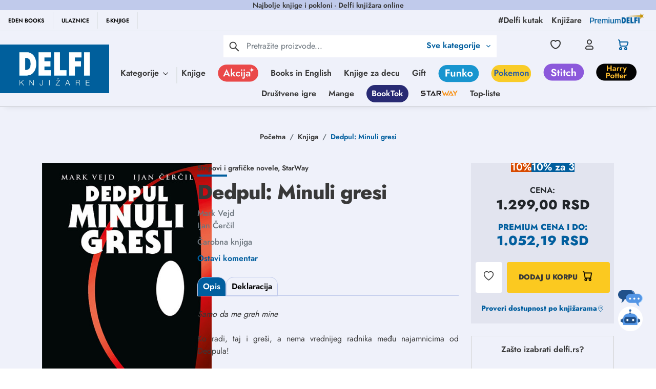

--- FILE ---
content_type: text/html; charset=utf-8
request_url: https://www.google.com/recaptcha/api2/anchor?ar=1&k=6Lcm72EqAAAAACWOqDzqqx7ZyM0Z7EUTtgVdOhdw&co=aHR0cHM6Ly9kZWxmaS5yczo0NDM.&hl=en&type=image&v=N67nZn4AqZkNcbeMu4prBgzg&theme=light&size=invisible&badge=bottomright&anchor-ms=20000&execute-ms=30000&cb=rtn9m4lvgtnn
body_size: 48743
content:
<!DOCTYPE HTML><html dir="ltr" lang="en"><head><meta http-equiv="Content-Type" content="text/html; charset=UTF-8">
<meta http-equiv="X-UA-Compatible" content="IE=edge">
<title>reCAPTCHA</title>
<style type="text/css">
/* cyrillic-ext */
@font-face {
  font-family: 'Roboto';
  font-style: normal;
  font-weight: 400;
  font-stretch: 100%;
  src: url(//fonts.gstatic.com/s/roboto/v48/KFO7CnqEu92Fr1ME7kSn66aGLdTylUAMa3GUBHMdazTgWw.woff2) format('woff2');
  unicode-range: U+0460-052F, U+1C80-1C8A, U+20B4, U+2DE0-2DFF, U+A640-A69F, U+FE2E-FE2F;
}
/* cyrillic */
@font-face {
  font-family: 'Roboto';
  font-style: normal;
  font-weight: 400;
  font-stretch: 100%;
  src: url(//fonts.gstatic.com/s/roboto/v48/KFO7CnqEu92Fr1ME7kSn66aGLdTylUAMa3iUBHMdazTgWw.woff2) format('woff2');
  unicode-range: U+0301, U+0400-045F, U+0490-0491, U+04B0-04B1, U+2116;
}
/* greek-ext */
@font-face {
  font-family: 'Roboto';
  font-style: normal;
  font-weight: 400;
  font-stretch: 100%;
  src: url(//fonts.gstatic.com/s/roboto/v48/KFO7CnqEu92Fr1ME7kSn66aGLdTylUAMa3CUBHMdazTgWw.woff2) format('woff2');
  unicode-range: U+1F00-1FFF;
}
/* greek */
@font-face {
  font-family: 'Roboto';
  font-style: normal;
  font-weight: 400;
  font-stretch: 100%;
  src: url(//fonts.gstatic.com/s/roboto/v48/KFO7CnqEu92Fr1ME7kSn66aGLdTylUAMa3-UBHMdazTgWw.woff2) format('woff2');
  unicode-range: U+0370-0377, U+037A-037F, U+0384-038A, U+038C, U+038E-03A1, U+03A3-03FF;
}
/* math */
@font-face {
  font-family: 'Roboto';
  font-style: normal;
  font-weight: 400;
  font-stretch: 100%;
  src: url(//fonts.gstatic.com/s/roboto/v48/KFO7CnqEu92Fr1ME7kSn66aGLdTylUAMawCUBHMdazTgWw.woff2) format('woff2');
  unicode-range: U+0302-0303, U+0305, U+0307-0308, U+0310, U+0312, U+0315, U+031A, U+0326-0327, U+032C, U+032F-0330, U+0332-0333, U+0338, U+033A, U+0346, U+034D, U+0391-03A1, U+03A3-03A9, U+03B1-03C9, U+03D1, U+03D5-03D6, U+03F0-03F1, U+03F4-03F5, U+2016-2017, U+2034-2038, U+203C, U+2040, U+2043, U+2047, U+2050, U+2057, U+205F, U+2070-2071, U+2074-208E, U+2090-209C, U+20D0-20DC, U+20E1, U+20E5-20EF, U+2100-2112, U+2114-2115, U+2117-2121, U+2123-214F, U+2190, U+2192, U+2194-21AE, U+21B0-21E5, U+21F1-21F2, U+21F4-2211, U+2213-2214, U+2216-22FF, U+2308-230B, U+2310, U+2319, U+231C-2321, U+2336-237A, U+237C, U+2395, U+239B-23B7, U+23D0, U+23DC-23E1, U+2474-2475, U+25AF, U+25B3, U+25B7, U+25BD, U+25C1, U+25CA, U+25CC, U+25FB, U+266D-266F, U+27C0-27FF, U+2900-2AFF, U+2B0E-2B11, U+2B30-2B4C, U+2BFE, U+3030, U+FF5B, U+FF5D, U+1D400-1D7FF, U+1EE00-1EEFF;
}
/* symbols */
@font-face {
  font-family: 'Roboto';
  font-style: normal;
  font-weight: 400;
  font-stretch: 100%;
  src: url(//fonts.gstatic.com/s/roboto/v48/KFO7CnqEu92Fr1ME7kSn66aGLdTylUAMaxKUBHMdazTgWw.woff2) format('woff2');
  unicode-range: U+0001-000C, U+000E-001F, U+007F-009F, U+20DD-20E0, U+20E2-20E4, U+2150-218F, U+2190, U+2192, U+2194-2199, U+21AF, U+21E6-21F0, U+21F3, U+2218-2219, U+2299, U+22C4-22C6, U+2300-243F, U+2440-244A, U+2460-24FF, U+25A0-27BF, U+2800-28FF, U+2921-2922, U+2981, U+29BF, U+29EB, U+2B00-2BFF, U+4DC0-4DFF, U+FFF9-FFFB, U+10140-1018E, U+10190-1019C, U+101A0, U+101D0-101FD, U+102E0-102FB, U+10E60-10E7E, U+1D2C0-1D2D3, U+1D2E0-1D37F, U+1F000-1F0FF, U+1F100-1F1AD, U+1F1E6-1F1FF, U+1F30D-1F30F, U+1F315, U+1F31C, U+1F31E, U+1F320-1F32C, U+1F336, U+1F378, U+1F37D, U+1F382, U+1F393-1F39F, U+1F3A7-1F3A8, U+1F3AC-1F3AF, U+1F3C2, U+1F3C4-1F3C6, U+1F3CA-1F3CE, U+1F3D4-1F3E0, U+1F3ED, U+1F3F1-1F3F3, U+1F3F5-1F3F7, U+1F408, U+1F415, U+1F41F, U+1F426, U+1F43F, U+1F441-1F442, U+1F444, U+1F446-1F449, U+1F44C-1F44E, U+1F453, U+1F46A, U+1F47D, U+1F4A3, U+1F4B0, U+1F4B3, U+1F4B9, U+1F4BB, U+1F4BF, U+1F4C8-1F4CB, U+1F4D6, U+1F4DA, U+1F4DF, U+1F4E3-1F4E6, U+1F4EA-1F4ED, U+1F4F7, U+1F4F9-1F4FB, U+1F4FD-1F4FE, U+1F503, U+1F507-1F50B, U+1F50D, U+1F512-1F513, U+1F53E-1F54A, U+1F54F-1F5FA, U+1F610, U+1F650-1F67F, U+1F687, U+1F68D, U+1F691, U+1F694, U+1F698, U+1F6AD, U+1F6B2, U+1F6B9-1F6BA, U+1F6BC, U+1F6C6-1F6CF, U+1F6D3-1F6D7, U+1F6E0-1F6EA, U+1F6F0-1F6F3, U+1F6F7-1F6FC, U+1F700-1F7FF, U+1F800-1F80B, U+1F810-1F847, U+1F850-1F859, U+1F860-1F887, U+1F890-1F8AD, U+1F8B0-1F8BB, U+1F8C0-1F8C1, U+1F900-1F90B, U+1F93B, U+1F946, U+1F984, U+1F996, U+1F9E9, U+1FA00-1FA6F, U+1FA70-1FA7C, U+1FA80-1FA89, U+1FA8F-1FAC6, U+1FACE-1FADC, U+1FADF-1FAE9, U+1FAF0-1FAF8, U+1FB00-1FBFF;
}
/* vietnamese */
@font-face {
  font-family: 'Roboto';
  font-style: normal;
  font-weight: 400;
  font-stretch: 100%;
  src: url(//fonts.gstatic.com/s/roboto/v48/KFO7CnqEu92Fr1ME7kSn66aGLdTylUAMa3OUBHMdazTgWw.woff2) format('woff2');
  unicode-range: U+0102-0103, U+0110-0111, U+0128-0129, U+0168-0169, U+01A0-01A1, U+01AF-01B0, U+0300-0301, U+0303-0304, U+0308-0309, U+0323, U+0329, U+1EA0-1EF9, U+20AB;
}
/* latin-ext */
@font-face {
  font-family: 'Roboto';
  font-style: normal;
  font-weight: 400;
  font-stretch: 100%;
  src: url(//fonts.gstatic.com/s/roboto/v48/KFO7CnqEu92Fr1ME7kSn66aGLdTylUAMa3KUBHMdazTgWw.woff2) format('woff2');
  unicode-range: U+0100-02BA, U+02BD-02C5, U+02C7-02CC, U+02CE-02D7, U+02DD-02FF, U+0304, U+0308, U+0329, U+1D00-1DBF, U+1E00-1E9F, U+1EF2-1EFF, U+2020, U+20A0-20AB, U+20AD-20C0, U+2113, U+2C60-2C7F, U+A720-A7FF;
}
/* latin */
@font-face {
  font-family: 'Roboto';
  font-style: normal;
  font-weight: 400;
  font-stretch: 100%;
  src: url(//fonts.gstatic.com/s/roboto/v48/KFO7CnqEu92Fr1ME7kSn66aGLdTylUAMa3yUBHMdazQ.woff2) format('woff2');
  unicode-range: U+0000-00FF, U+0131, U+0152-0153, U+02BB-02BC, U+02C6, U+02DA, U+02DC, U+0304, U+0308, U+0329, U+2000-206F, U+20AC, U+2122, U+2191, U+2193, U+2212, U+2215, U+FEFF, U+FFFD;
}
/* cyrillic-ext */
@font-face {
  font-family: 'Roboto';
  font-style: normal;
  font-weight: 500;
  font-stretch: 100%;
  src: url(//fonts.gstatic.com/s/roboto/v48/KFO7CnqEu92Fr1ME7kSn66aGLdTylUAMa3GUBHMdazTgWw.woff2) format('woff2');
  unicode-range: U+0460-052F, U+1C80-1C8A, U+20B4, U+2DE0-2DFF, U+A640-A69F, U+FE2E-FE2F;
}
/* cyrillic */
@font-face {
  font-family: 'Roboto';
  font-style: normal;
  font-weight: 500;
  font-stretch: 100%;
  src: url(//fonts.gstatic.com/s/roboto/v48/KFO7CnqEu92Fr1ME7kSn66aGLdTylUAMa3iUBHMdazTgWw.woff2) format('woff2');
  unicode-range: U+0301, U+0400-045F, U+0490-0491, U+04B0-04B1, U+2116;
}
/* greek-ext */
@font-face {
  font-family: 'Roboto';
  font-style: normal;
  font-weight: 500;
  font-stretch: 100%;
  src: url(//fonts.gstatic.com/s/roboto/v48/KFO7CnqEu92Fr1ME7kSn66aGLdTylUAMa3CUBHMdazTgWw.woff2) format('woff2');
  unicode-range: U+1F00-1FFF;
}
/* greek */
@font-face {
  font-family: 'Roboto';
  font-style: normal;
  font-weight: 500;
  font-stretch: 100%;
  src: url(//fonts.gstatic.com/s/roboto/v48/KFO7CnqEu92Fr1ME7kSn66aGLdTylUAMa3-UBHMdazTgWw.woff2) format('woff2');
  unicode-range: U+0370-0377, U+037A-037F, U+0384-038A, U+038C, U+038E-03A1, U+03A3-03FF;
}
/* math */
@font-face {
  font-family: 'Roboto';
  font-style: normal;
  font-weight: 500;
  font-stretch: 100%;
  src: url(//fonts.gstatic.com/s/roboto/v48/KFO7CnqEu92Fr1ME7kSn66aGLdTylUAMawCUBHMdazTgWw.woff2) format('woff2');
  unicode-range: U+0302-0303, U+0305, U+0307-0308, U+0310, U+0312, U+0315, U+031A, U+0326-0327, U+032C, U+032F-0330, U+0332-0333, U+0338, U+033A, U+0346, U+034D, U+0391-03A1, U+03A3-03A9, U+03B1-03C9, U+03D1, U+03D5-03D6, U+03F0-03F1, U+03F4-03F5, U+2016-2017, U+2034-2038, U+203C, U+2040, U+2043, U+2047, U+2050, U+2057, U+205F, U+2070-2071, U+2074-208E, U+2090-209C, U+20D0-20DC, U+20E1, U+20E5-20EF, U+2100-2112, U+2114-2115, U+2117-2121, U+2123-214F, U+2190, U+2192, U+2194-21AE, U+21B0-21E5, U+21F1-21F2, U+21F4-2211, U+2213-2214, U+2216-22FF, U+2308-230B, U+2310, U+2319, U+231C-2321, U+2336-237A, U+237C, U+2395, U+239B-23B7, U+23D0, U+23DC-23E1, U+2474-2475, U+25AF, U+25B3, U+25B7, U+25BD, U+25C1, U+25CA, U+25CC, U+25FB, U+266D-266F, U+27C0-27FF, U+2900-2AFF, U+2B0E-2B11, U+2B30-2B4C, U+2BFE, U+3030, U+FF5B, U+FF5D, U+1D400-1D7FF, U+1EE00-1EEFF;
}
/* symbols */
@font-face {
  font-family: 'Roboto';
  font-style: normal;
  font-weight: 500;
  font-stretch: 100%;
  src: url(//fonts.gstatic.com/s/roboto/v48/KFO7CnqEu92Fr1ME7kSn66aGLdTylUAMaxKUBHMdazTgWw.woff2) format('woff2');
  unicode-range: U+0001-000C, U+000E-001F, U+007F-009F, U+20DD-20E0, U+20E2-20E4, U+2150-218F, U+2190, U+2192, U+2194-2199, U+21AF, U+21E6-21F0, U+21F3, U+2218-2219, U+2299, U+22C4-22C6, U+2300-243F, U+2440-244A, U+2460-24FF, U+25A0-27BF, U+2800-28FF, U+2921-2922, U+2981, U+29BF, U+29EB, U+2B00-2BFF, U+4DC0-4DFF, U+FFF9-FFFB, U+10140-1018E, U+10190-1019C, U+101A0, U+101D0-101FD, U+102E0-102FB, U+10E60-10E7E, U+1D2C0-1D2D3, U+1D2E0-1D37F, U+1F000-1F0FF, U+1F100-1F1AD, U+1F1E6-1F1FF, U+1F30D-1F30F, U+1F315, U+1F31C, U+1F31E, U+1F320-1F32C, U+1F336, U+1F378, U+1F37D, U+1F382, U+1F393-1F39F, U+1F3A7-1F3A8, U+1F3AC-1F3AF, U+1F3C2, U+1F3C4-1F3C6, U+1F3CA-1F3CE, U+1F3D4-1F3E0, U+1F3ED, U+1F3F1-1F3F3, U+1F3F5-1F3F7, U+1F408, U+1F415, U+1F41F, U+1F426, U+1F43F, U+1F441-1F442, U+1F444, U+1F446-1F449, U+1F44C-1F44E, U+1F453, U+1F46A, U+1F47D, U+1F4A3, U+1F4B0, U+1F4B3, U+1F4B9, U+1F4BB, U+1F4BF, U+1F4C8-1F4CB, U+1F4D6, U+1F4DA, U+1F4DF, U+1F4E3-1F4E6, U+1F4EA-1F4ED, U+1F4F7, U+1F4F9-1F4FB, U+1F4FD-1F4FE, U+1F503, U+1F507-1F50B, U+1F50D, U+1F512-1F513, U+1F53E-1F54A, U+1F54F-1F5FA, U+1F610, U+1F650-1F67F, U+1F687, U+1F68D, U+1F691, U+1F694, U+1F698, U+1F6AD, U+1F6B2, U+1F6B9-1F6BA, U+1F6BC, U+1F6C6-1F6CF, U+1F6D3-1F6D7, U+1F6E0-1F6EA, U+1F6F0-1F6F3, U+1F6F7-1F6FC, U+1F700-1F7FF, U+1F800-1F80B, U+1F810-1F847, U+1F850-1F859, U+1F860-1F887, U+1F890-1F8AD, U+1F8B0-1F8BB, U+1F8C0-1F8C1, U+1F900-1F90B, U+1F93B, U+1F946, U+1F984, U+1F996, U+1F9E9, U+1FA00-1FA6F, U+1FA70-1FA7C, U+1FA80-1FA89, U+1FA8F-1FAC6, U+1FACE-1FADC, U+1FADF-1FAE9, U+1FAF0-1FAF8, U+1FB00-1FBFF;
}
/* vietnamese */
@font-face {
  font-family: 'Roboto';
  font-style: normal;
  font-weight: 500;
  font-stretch: 100%;
  src: url(//fonts.gstatic.com/s/roboto/v48/KFO7CnqEu92Fr1ME7kSn66aGLdTylUAMa3OUBHMdazTgWw.woff2) format('woff2');
  unicode-range: U+0102-0103, U+0110-0111, U+0128-0129, U+0168-0169, U+01A0-01A1, U+01AF-01B0, U+0300-0301, U+0303-0304, U+0308-0309, U+0323, U+0329, U+1EA0-1EF9, U+20AB;
}
/* latin-ext */
@font-face {
  font-family: 'Roboto';
  font-style: normal;
  font-weight: 500;
  font-stretch: 100%;
  src: url(//fonts.gstatic.com/s/roboto/v48/KFO7CnqEu92Fr1ME7kSn66aGLdTylUAMa3KUBHMdazTgWw.woff2) format('woff2');
  unicode-range: U+0100-02BA, U+02BD-02C5, U+02C7-02CC, U+02CE-02D7, U+02DD-02FF, U+0304, U+0308, U+0329, U+1D00-1DBF, U+1E00-1E9F, U+1EF2-1EFF, U+2020, U+20A0-20AB, U+20AD-20C0, U+2113, U+2C60-2C7F, U+A720-A7FF;
}
/* latin */
@font-face {
  font-family: 'Roboto';
  font-style: normal;
  font-weight: 500;
  font-stretch: 100%;
  src: url(//fonts.gstatic.com/s/roboto/v48/KFO7CnqEu92Fr1ME7kSn66aGLdTylUAMa3yUBHMdazQ.woff2) format('woff2');
  unicode-range: U+0000-00FF, U+0131, U+0152-0153, U+02BB-02BC, U+02C6, U+02DA, U+02DC, U+0304, U+0308, U+0329, U+2000-206F, U+20AC, U+2122, U+2191, U+2193, U+2212, U+2215, U+FEFF, U+FFFD;
}
/* cyrillic-ext */
@font-face {
  font-family: 'Roboto';
  font-style: normal;
  font-weight: 900;
  font-stretch: 100%;
  src: url(//fonts.gstatic.com/s/roboto/v48/KFO7CnqEu92Fr1ME7kSn66aGLdTylUAMa3GUBHMdazTgWw.woff2) format('woff2');
  unicode-range: U+0460-052F, U+1C80-1C8A, U+20B4, U+2DE0-2DFF, U+A640-A69F, U+FE2E-FE2F;
}
/* cyrillic */
@font-face {
  font-family: 'Roboto';
  font-style: normal;
  font-weight: 900;
  font-stretch: 100%;
  src: url(//fonts.gstatic.com/s/roboto/v48/KFO7CnqEu92Fr1ME7kSn66aGLdTylUAMa3iUBHMdazTgWw.woff2) format('woff2');
  unicode-range: U+0301, U+0400-045F, U+0490-0491, U+04B0-04B1, U+2116;
}
/* greek-ext */
@font-face {
  font-family: 'Roboto';
  font-style: normal;
  font-weight: 900;
  font-stretch: 100%;
  src: url(//fonts.gstatic.com/s/roboto/v48/KFO7CnqEu92Fr1ME7kSn66aGLdTylUAMa3CUBHMdazTgWw.woff2) format('woff2');
  unicode-range: U+1F00-1FFF;
}
/* greek */
@font-face {
  font-family: 'Roboto';
  font-style: normal;
  font-weight: 900;
  font-stretch: 100%;
  src: url(//fonts.gstatic.com/s/roboto/v48/KFO7CnqEu92Fr1ME7kSn66aGLdTylUAMa3-UBHMdazTgWw.woff2) format('woff2');
  unicode-range: U+0370-0377, U+037A-037F, U+0384-038A, U+038C, U+038E-03A1, U+03A3-03FF;
}
/* math */
@font-face {
  font-family: 'Roboto';
  font-style: normal;
  font-weight: 900;
  font-stretch: 100%;
  src: url(//fonts.gstatic.com/s/roboto/v48/KFO7CnqEu92Fr1ME7kSn66aGLdTylUAMawCUBHMdazTgWw.woff2) format('woff2');
  unicode-range: U+0302-0303, U+0305, U+0307-0308, U+0310, U+0312, U+0315, U+031A, U+0326-0327, U+032C, U+032F-0330, U+0332-0333, U+0338, U+033A, U+0346, U+034D, U+0391-03A1, U+03A3-03A9, U+03B1-03C9, U+03D1, U+03D5-03D6, U+03F0-03F1, U+03F4-03F5, U+2016-2017, U+2034-2038, U+203C, U+2040, U+2043, U+2047, U+2050, U+2057, U+205F, U+2070-2071, U+2074-208E, U+2090-209C, U+20D0-20DC, U+20E1, U+20E5-20EF, U+2100-2112, U+2114-2115, U+2117-2121, U+2123-214F, U+2190, U+2192, U+2194-21AE, U+21B0-21E5, U+21F1-21F2, U+21F4-2211, U+2213-2214, U+2216-22FF, U+2308-230B, U+2310, U+2319, U+231C-2321, U+2336-237A, U+237C, U+2395, U+239B-23B7, U+23D0, U+23DC-23E1, U+2474-2475, U+25AF, U+25B3, U+25B7, U+25BD, U+25C1, U+25CA, U+25CC, U+25FB, U+266D-266F, U+27C0-27FF, U+2900-2AFF, U+2B0E-2B11, U+2B30-2B4C, U+2BFE, U+3030, U+FF5B, U+FF5D, U+1D400-1D7FF, U+1EE00-1EEFF;
}
/* symbols */
@font-face {
  font-family: 'Roboto';
  font-style: normal;
  font-weight: 900;
  font-stretch: 100%;
  src: url(//fonts.gstatic.com/s/roboto/v48/KFO7CnqEu92Fr1ME7kSn66aGLdTylUAMaxKUBHMdazTgWw.woff2) format('woff2');
  unicode-range: U+0001-000C, U+000E-001F, U+007F-009F, U+20DD-20E0, U+20E2-20E4, U+2150-218F, U+2190, U+2192, U+2194-2199, U+21AF, U+21E6-21F0, U+21F3, U+2218-2219, U+2299, U+22C4-22C6, U+2300-243F, U+2440-244A, U+2460-24FF, U+25A0-27BF, U+2800-28FF, U+2921-2922, U+2981, U+29BF, U+29EB, U+2B00-2BFF, U+4DC0-4DFF, U+FFF9-FFFB, U+10140-1018E, U+10190-1019C, U+101A0, U+101D0-101FD, U+102E0-102FB, U+10E60-10E7E, U+1D2C0-1D2D3, U+1D2E0-1D37F, U+1F000-1F0FF, U+1F100-1F1AD, U+1F1E6-1F1FF, U+1F30D-1F30F, U+1F315, U+1F31C, U+1F31E, U+1F320-1F32C, U+1F336, U+1F378, U+1F37D, U+1F382, U+1F393-1F39F, U+1F3A7-1F3A8, U+1F3AC-1F3AF, U+1F3C2, U+1F3C4-1F3C6, U+1F3CA-1F3CE, U+1F3D4-1F3E0, U+1F3ED, U+1F3F1-1F3F3, U+1F3F5-1F3F7, U+1F408, U+1F415, U+1F41F, U+1F426, U+1F43F, U+1F441-1F442, U+1F444, U+1F446-1F449, U+1F44C-1F44E, U+1F453, U+1F46A, U+1F47D, U+1F4A3, U+1F4B0, U+1F4B3, U+1F4B9, U+1F4BB, U+1F4BF, U+1F4C8-1F4CB, U+1F4D6, U+1F4DA, U+1F4DF, U+1F4E3-1F4E6, U+1F4EA-1F4ED, U+1F4F7, U+1F4F9-1F4FB, U+1F4FD-1F4FE, U+1F503, U+1F507-1F50B, U+1F50D, U+1F512-1F513, U+1F53E-1F54A, U+1F54F-1F5FA, U+1F610, U+1F650-1F67F, U+1F687, U+1F68D, U+1F691, U+1F694, U+1F698, U+1F6AD, U+1F6B2, U+1F6B9-1F6BA, U+1F6BC, U+1F6C6-1F6CF, U+1F6D3-1F6D7, U+1F6E0-1F6EA, U+1F6F0-1F6F3, U+1F6F7-1F6FC, U+1F700-1F7FF, U+1F800-1F80B, U+1F810-1F847, U+1F850-1F859, U+1F860-1F887, U+1F890-1F8AD, U+1F8B0-1F8BB, U+1F8C0-1F8C1, U+1F900-1F90B, U+1F93B, U+1F946, U+1F984, U+1F996, U+1F9E9, U+1FA00-1FA6F, U+1FA70-1FA7C, U+1FA80-1FA89, U+1FA8F-1FAC6, U+1FACE-1FADC, U+1FADF-1FAE9, U+1FAF0-1FAF8, U+1FB00-1FBFF;
}
/* vietnamese */
@font-face {
  font-family: 'Roboto';
  font-style: normal;
  font-weight: 900;
  font-stretch: 100%;
  src: url(//fonts.gstatic.com/s/roboto/v48/KFO7CnqEu92Fr1ME7kSn66aGLdTylUAMa3OUBHMdazTgWw.woff2) format('woff2');
  unicode-range: U+0102-0103, U+0110-0111, U+0128-0129, U+0168-0169, U+01A0-01A1, U+01AF-01B0, U+0300-0301, U+0303-0304, U+0308-0309, U+0323, U+0329, U+1EA0-1EF9, U+20AB;
}
/* latin-ext */
@font-face {
  font-family: 'Roboto';
  font-style: normal;
  font-weight: 900;
  font-stretch: 100%;
  src: url(//fonts.gstatic.com/s/roboto/v48/KFO7CnqEu92Fr1ME7kSn66aGLdTylUAMa3KUBHMdazTgWw.woff2) format('woff2');
  unicode-range: U+0100-02BA, U+02BD-02C5, U+02C7-02CC, U+02CE-02D7, U+02DD-02FF, U+0304, U+0308, U+0329, U+1D00-1DBF, U+1E00-1E9F, U+1EF2-1EFF, U+2020, U+20A0-20AB, U+20AD-20C0, U+2113, U+2C60-2C7F, U+A720-A7FF;
}
/* latin */
@font-face {
  font-family: 'Roboto';
  font-style: normal;
  font-weight: 900;
  font-stretch: 100%;
  src: url(//fonts.gstatic.com/s/roboto/v48/KFO7CnqEu92Fr1ME7kSn66aGLdTylUAMa3yUBHMdazQ.woff2) format('woff2');
  unicode-range: U+0000-00FF, U+0131, U+0152-0153, U+02BB-02BC, U+02C6, U+02DA, U+02DC, U+0304, U+0308, U+0329, U+2000-206F, U+20AC, U+2122, U+2191, U+2193, U+2212, U+2215, U+FEFF, U+FFFD;
}

</style>
<link rel="stylesheet" type="text/css" href="https://www.gstatic.com/recaptcha/releases/N67nZn4AqZkNcbeMu4prBgzg/styles__ltr.css">
<script nonce="asTnBke_52wUl06_jXQEPQ" type="text/javascript">window['__recaptcha_api'] = 'https://www.google.com/recaptcha/api2/';</script>
<script type="text/javascript" src="https://www.gstatic.com/recaptcha/releases/N67nZn4AqZkNcbeMu4prBgzg/recaptcha__en.js" nonce="asTnBke_52wUl06_jXQEPQ">
      
    </script></head>
<body><div id="rc-anchor-alert" class="rc-anchor-alert"></div>
<input type="hidden" id="recaptcha-token" value="[base64]">
<script type="text/javascript" nonce="asTnBke_52wUl06_jXQEPQ">
      recaptcha.anchor.Main.init("[\x22ainput\x22,[\x22bgdata\x22,\x22\x22,\[base64]/[base64]/[base64]/ZyhXLGgpOnEoW04sMjEsbF0sVywwKSxoKSxmYWxzZSxmYWxzZSl9Y2F0Y2goayl7RygzNTgsVyk/[base64]/[base64]/[base64]/[base64]/[base64]/[base64]/[base64]/bmV3IEJbT10oRFswXSk6dz09Mj9uZXcgQltPXShEWzBdLERbMV0pOnc9PTM/bmV3IEJbT10oRFswXSxEWzFdLERbMl0pOnc9PTQ/[base64]/[base64]/[base64]/[base64]/[base64]\\u003d\x22,\[base64]\x22,\x22w6UoKcO5SjNCRMOlwrtTWsK1w4/[base64]/CkTMNBsObw5A4w6nCuGXCg0TDkSkcwr17cXjCsmTDtQgywrzDnsOBYBRiw75gKFnCl8OXw77ChxHDrSnDvD3CksO7wr9Bw7E4w6PCoHnCjcKSdsK+w6UOaExew78bwoNAT1pqScKcw4p/[base64]/Ds8OXwp7CtcOUWAg3w6PCnsOhw4XDiggPNCFUw4/DjcO0MG/[base64]/CjC/Cqi3CsgDDiWQlw5/DmcKDEDIew5wXfMO9woMAY8O5YWZnQMOQPcOFSMOQwrTCnGzClEYuB8OREQjCqsKmwojDv2VEwo59HsOBPcOfw7HDpzRsw4HDkkpGw6DCksK8wrDDrcOYwpnCnVzDujhHw5/CriXCo8KAMFYBw5nDjcK/PnbCisKHw4UWMX7DvnTCg8KvwrLCmxoLwrPCuiHCjsOxw54xwo4Hw7/DtDkeFsKuw6bDj2gsL8OfZcKiHQ7DisKJWCzCgcK7w60rwok+PQHCisOQwpc/R8OqwqA/a8OyccOwPMOVGTZSw5sbwoFKw7nDo3vDuSnCvMOfwpvCjMKVKsKHw6LCggnDmcOJZcOHXHAPCywXOsKBwo3CpigZw7HCi23CsAfCpz9vwrfDo8Kcw7dgCl89w4DCmXXDjMKDAkIuw6V8W8KBw7cKwqxhw5bDs0/DkEJkw7Ejwrcpw4vDn8OGwo/Ds8Kew6QAN8KSw6DCqxrDmsOBc2fCpXzCjsOJAQ7CrMKNenfCucOjwo05AjQGwqHDm0FseMOFbMOxwrjClzzCkcKSd8OBwr3DtSFCLVLCsRTDoMKowpl5wqDCpsOCwobDvwLDiMKMw6LCvz8owqDCoBTDvsKCMiENKzPDvcOwJQLDnsKDwoUew7/CihsEw7FKw4zCuSPCmcOIw4TCgsOFIsO7B8K8CMKCJMKVw6l8ZMOUwp3DuEFrdcO2b8K9WsOmH8O2KTnCicKDwrkBcD/CsRzDkcOJw6DDig87wpVnwrHDmjTCqlBjwpDDv8K7w6XDmGxWw5JSG8KhNMOPwrNzacK/[base64]/[base64]/w5nCthA3Q8K1wqBxw5HChcOAw4Vjw5N+fsKcXlTDl3VQPMKDDBgEwofDpcODacOVYHwfwqpQasOPd8KTw4BywqPDtcOEXXYVw48gw7rChyTDh8KnRcK8G2LDtMKhwoVKw74Pw6/DlkTCnnByw4Q7LSTDnRclB8OKwpLDgEk5w5XCm8ObTGwUw6vCr8OYw6/Do8OeQiELwqEFwrDDticnRkjDv0LCncKXw7TDrRgIE8KbN8KRwp3CkmTDqVfDvMKXfQsNw5Y5N0zDhcOOZ8OSw7HDq27CgcKnw7QkTnVnw5zCr8OTwpsbw7PDlUvDiA3DmWsKw4TDhMKow6rDoMKdw4bCtighw48/SsKJAlLCkwDDonI9wogCNls3LsKKwrtiLHcyQ1DCoCfCgsKOBMKwR0jClxMfw7tvw6zCsG9Dw7ABTyHCqcKgwrROw4PCqcOMc3o2wqzDlMKow5tyDsOIw5hww5DDgsOSwp4bw7Z/w7TCv8O5ai/DgjrCt8OIXGt7wrdyBUjDn8KlK8KKw6l1w7lSw4nDqcKxw61KwrfClcOKw4HCn21TaTPCr8K/wpnDgFBow7BnwpnCvH1CwpnClHjDh8Kdw4FTw53DkMOuwpUxUsOvKcOAwqPDl8KYwpBteF46w7pJw43CkAjCsnoVSTIiJFLCmcKtbcKXwoxTLMKUd8K0QxZKU8OHAjAtwqdIw601csKxeMOewqjCiWrClTUoIsKOwq3DuhUqasKGJ8OSTFURw53Du8O3OG/[base64]/CocObwqrCtcKjwo/Cow4Cw6HDkFHDoMO1wroib1LDh8O6wr/DuMK8woZaw5TDozAFDX/Djk3DuVswZyPDugZawpzChgcKBMK5XFdjQ8KpwrrDpsOBw7LDgm8tY8KHEMOyG8Oxw4ZrDcKbBsKzwrjCiRnCosOOw5sFwpHCozlAAH7ClcKIwqJbOGcswoVbw5sdYMKvw5/Ct2oaw5AiEDXCqcKmw5ASwoDDmsKjGMO8YHN6cz1QDMKJwpnCq8KBaSZOw5kaw7jDsMOkw7cXw5bCrH4Tw5fCi2bCsxDCusO/[base64]/CsDRGPsKiw7rDmsKNw4gCwqHDlwMXe8KtU0gORcOPw6JMQMOOdcOBD1TCkFthE8K7fwDDnMKoKS/CpcKfw6PDqcKzFcOYwonDsEXChcKKwqXDjTPDr1/CkcOGSsKCw4Y9ayNUwpBNPBUcw43ClMKSw5rDo8K7wp3DhMKPwrpQYsKlwpvCp8O/w7wVEi/DvlY8EVEdw7kqw5xpwo/CrlrDkTQaDQbDkcKaWW3CjwXDk8KcKDrCrsKaw6rCh8KnFmhqZl5yO8KZw6IjBQHCoFdQw5XDqE9Qw4UFwpvDqsO2B8OHw4rDqcKFAHXCoMK8WsONwohowpTChsKoP2rDrVsww77DjEQNQ8KcS2RBw5jCtcOxw5PDksKjJ3fCpWImJcO7UcKva8OFw5dhBTDDtcO/[base64]/CiGRZF8KRwp5tIioqJsOzw7zCik3DpsOow7/[base64]/DgnRvJcKlwrxGwp/CqsKowqATwrgefMO5F8K0wpZ/IsKlwrzChcKXw6xEw5xww4diwplXEsOywpJSIjrClUJ3w6jCsQPCosOTw5AtEl3CiRB7wo1SwpMRBMOPTsKmwoECw5l2w58OwoMIVRTDtiTCqxDDpR9WwpPDtsKrbcOUw4/Du8K/wpPDvsKzwqzDr8Kuw5jDk8KWDyt2W1Q3wo7CjQx/LcOeFsOYAMKlwoEfwp7Dqw99wo8ow55Kw49iOlgvw4lRYSk5R8OGNcOVFFMBw5nDu8Oow4jDoDoBUsOtAQrClMOsTsOEVlPDvcOAw58iEsO7YcKWw4YTa8OUUcKzw5Izw5Ngwr/[base64]/CssOsO2nCqAPDrsO7wrvCrcKPJ8KIQnrCtcKiw53CgFnCqsKsABDCnsOIals/wrJuw7nDtzPCqmTDk8Ovw6ckWwHDgXvDnsO+RcKaaMO6ScOObDPDnnttwoBsTMOCAhdefApiwpnCncKfG3jDgsOuw4fCjMO1WlUZWS/DhMOOeMORfQtcBk1uwoPCmxZaw6vDvcO8JzMzw6jCn8O2wr9xw78cw4jCoG4tw7cnGgx4w7DDlcKPworCo0PDpxJNVsKWIMO9wqDDicO0w7MDE3lZTgARD8OhWcKIPcO8UljDjsKiYMK4eMKSwqnCgATDhzNsQxwAwo3DuMO3N1TCvsO8L07DqcKcTAbDvg/DnnPDvw/CvcK/w6Ezw6rCiwdWcXjCksOFf8Kgw65VT0HCh8KUJCEBwq8LJiIwGlssw7nCrMO5wq5bworCgMOPPcKfAMOkCmnDi8KsMsO/[base64]/wo4vY8OoEiTCqTTDm17Dt2vCoUdewrxSYHUaUsO9w7nDrz3DnXErwpLClxrDncO8XcOEwoh7woPCusKEwqQAw7nDicKgw5wDw49GwovCi8Otw43CmmHDqS7CqMKlaD7CqMKSOsOYwq/Cuk/DtsKGw4sPTMKjw6EnNMOHccKHwpcXLMK9w7bDlMOyQTnCtXDDnwIywrcGRlhiJzjDs3vDucOYXz4Lw6FLwp0xw5/DtsK7w5UHB8KewqlwwrkZw6jCkhHDq3jCucK1w7nDgnTCgcOGw47Coi3CnsKwSsK4NSLChDfCinzDscOPK2pCwpXDs8OWw7dCS1NTwo3DqSfDv8KGeTHCpcOZw63CocKnwrTCncKWwq4WwqHCgFrCmTnCuE3Ds8K/[base64]/JFBgVsKlwo/Dt0zCrjPDmcKFw5lywqFvwogxZcK4Z8Ovw6VgGyATYGDCpFQCPsOiwo1FwrrCnMOkWsKbwrPCmsOLwoXCqsOeCMK8wodSf8OswoXCrsOOwr/[base64]/Cp0ExQyUBGMKnSwoTw6VLRMOqwqU+N3htw6jCpz8remNdw5fCncO6IsONwrYVw5VTwoJiwrjDuVhfCwxfDzN+IGjCvMOsWDYtEE3DvkzDmhrDpsO3DUIKGEIqIcK3wrHDgn5xGx8Uw6LCjcO7GsOdw6UEYsOJFnQyCVnCm8KKKmnDljI8TMO7w7/CncKHTcKIQ8KWcl7Ct8OTw4TDg2TDljlTTsKDw7jDq8O7w5kaw51fw4TDnUfDkjAuDMOywr3DjsOVEA4iVMKKw7sOwojCvnjDvMKUbF5Pw7ECwrs/[base64]/wonDoBR3w4/DjcKqKcKtw7DDnxTDqsOGwp7CvsK7wqHDr8OzwrTDkgnDmcOxw7xdVzJQwqHCt8Ohw4TDrCESEwjCo39iQ8KODcO/w4rDuMKNwrBZwotGD8OWUwjCkgPDiG3CmsKrFMOww7ptEsOURcKkwpDCsMOnFMOmWMKvwrLCg1UrFMKOKW/CsB/[base64]/Cm0xdw6twVxw2DsKHUsKAKRF5IzV/EMOgw7DDtQ7DlMOVw6zDknTCj8Kewok8J17CnsKiFMKHWURSw6tXwqfCncOdwo7CoMO0w5NZVsOgw59FcMOqGXF6TkTCqmzChhDDscKHw7TCu8KBw5LCrjtKb8ODHATCssKxwptwZHDDpQrCpgHDjsKVwpDDosOWw7FjL3/CsTLCll1mCsKhwpjDqS/CvVfCsGJYB8OvwroLdyYSb8Kxwpocw77CpcOPw4RQw6bDjSFnw77CohzCtcKswrdWQR/CoyvDrF3CvhbDvcO/wp5NwovCq3x1BcKxbR/[base64]/CuMKbw5jDjwDDq1fDl8KMBSvDicKUY8OpdsKfBMKaYj7DocOqw5c5wqLCq0RFOiPCsMKmw7RwU8KwSGHCjxjDtVVjwp0+bhNIwpISRMORFFfCmyHCrsO8w5xdwpo2w7rCimvDm8O+wrlrwrBQw7Nowp0+GQHCssKfw58OCcKZHMOAwqFcAzMtAgsmXMKpw5UDw6/DlHwrwr/DoGYXd8K/[base64]/wp8tNAEjwr5yZRRMwphoNcOIMQA9wqHCjsK+wrYxCcOpT8OhwonCjMKuw7R0wpbDtsK1GMKBwqXDu3/[base64]/Dj8KxT0/[base64]/DhsOrwo3DjkECwpMXw4vDsQvCgXfDiHjCqEPCjMO3wqjDusOTXF9iwrEgwoPDtU3CisO5wp/DnAFcFVHDvcOtZ3IZW8K0ZB8Ywp3DpCPCtMKqFHXDvcOTK8OLwo/Cm8Ohw43DoMOvwp7ConFowrQJGsKuw707wrZKwoLCoyXDncOecwXCs8OMdGjDoMOKbl4gAMOMFsO3wo/CpcOzw4TDmkU3NXvDh8KZwpd1wr7Do0LCucKQw63DlMOywrEtw47Do8KVXwLDmB5CLznDpGh5w75CfHHDmi/ChcKSajnDpsKlwowZawZjAsKSCcKqw4zDscK7w6nCoXMvY2DCq8OeCsKvwolxZVHCn8K0w67DsxMTRArDrsOlfMKEwpzCvQdHwpJGwpnClsOXWMOKw5zCv3LCnxIBw5DDok99wqnDk8OswqPCgcKvGcOowrbDmBfCtWzCqkdCw6/DqGnCrcONFFcSYMOBwoPChBxsZjrDg8K9T8KqwrnDonfDtcORA8KHMm4TFsOST8OIPyFtRcO6FMK8wqfCmsKqwrfDqylsw4RZwrzDqcOLP8OMXsKqPsKdKcO4ZcOow6rDsTnDkXbDkG09BcKAw6rDh8OYw77DgMKlWsOpwp/DokEdGCnChAXDogQNIcKkw57DnwbDglQXFMOEwotgwoVocDvCiHgzQcK4wqjChsOsw69mdMK5KcO2w7Rcwq16wqnDgMKiwrAZXGDClMKKwrBXwroyNMK8esKew7XDrhd4ZcOuDMOxw5DDpMOhF31iw7TCnhrDnSfDjhUgEVwSJhnDmsO/FgsWwoDDsEPChEPChsKTwqzDrMKARRnCqQ3CvR1hU1TCpXrCtBfCoMOkPU/Do8Ouw4LDlXtdw6d0w4DCqDzCuMKiHcOiw5bDk8OowoHCkghtw4bDngJ9w4bClcKDwpLCilxkwqHCh2rCu8K5A8K5woDCsmEAwqFDVE/CtcKkwoQpwpdhfWtQw6LDvH56wplmwq/CtAwPDUs+w5FHw4rDjVMowqpfwq3Cq37Do8OyLMOmw73DvsKHVMOmw48sHsKmwp4Zwrs/wqDDu8KcAik0wp/CosO3wrkFw7LCjQPDp8KtNQPCm0Q0wqPDl8KKw5hpwoB0eMKDPBprMTVtP8OUR8KQwpFuCQbCpcOfJ2rDo8Oww5XDrcK2w79fRcKMC8KwBcKuPRcJwoIrTSrDs8OJwpsLw4MbPisWwpPCpAzDgMKbwp5wwoR5EcKfPcKww4kvwq0Zw4DDg0vDucOPEQFEwpDDpzrChm/CuGLDnU7DkTnClsOLwpB0UMOlaHh0BcKPaMKdGy96JRvClXPDq8OSwobDqCxRwoIteHB6w6YnwrcEw7/DmkrCr3t/[base64]/w7UNdQgVwpTDuSXCiw9PN1Vbwq3Dtx4bw65swrIhw615I8K5w4bDgnvDt8OJw5DDrsO1w4ZBIMOcwrwuw5UGwrouccOyGMO0w73DvcKzwq/DhmXCk8O5w5zDoMKMw4pEJTU9w67DnHrClMK9JGNVZMO0bhZKw6LCmMOlw5nDiGl/wp46w6w0wpjDocO/XEApwoHDkMOyXMO/w7tOPCjClcOuCHIOw6x6S8KzwpbDrQDCoUTCs8O9GXXDjsOxwrfDtMOkTTLCkMOOw7o3ZlvDm8K9wqpPwobCqG16UFXDtADCmMO1WirCiMKOLXB2FsKsI8KbA8O9wpNCw5zCoy0zBMKQGMOUL8KsHMOBdQjCsEfCghXDhMKQDMO/[base64]/w63CqcOnwoF/[base64]/D0ZVw7ZsIMOlw57DlhLDjMOGw6IYwqw2GsOBIcK4aCnDhcKEwoTDsm0QdWAew7oxT8KVw4/Du8KkQHIkw44VCsKBa2PDisOHw4ZvMcK4UmHDkcOPHMK0AQp/acKQTnBdX1A4woLDusKDEsKKwr0HOF3ChjrCqcKXb10Gwp8FKsOCByPDn8K+axJgw6LDv8KXfW9wN8OswoddNhFlFMK/ew7ChlXDlWpjWkLDuHkiw4NTwqo3M0EFWFvCkcOmwoBhU8OLYilyLMKfWWNkwqILwrrDv2taemPDjgTDmcKyPcKrwrLCmHR1b8ONwoJPUsOaKA7DoFskFlMOJX/Cr8Ozw5vDuMKMwq3Dr8OVH8K4VE8RwqHDgDZTwp08HMKPaUXDnsKTwrvChMKBwpPCrcOKccKNP8OpwpvDhgfChcOFw65OdWJWwqzDuMO8bMOrMMKtDsKRw6ZiCUggaAxgZ0DCuCHDp1XCq8Knwo/[base64]/Z30Jw6RBw4FwcDkPbS7Cvi/ClcKvwqw+HTU/w4bCrMOCw6l1wqbDgsOgwqUiaMOwR1LDqAIgekzDji3DpcKlw7tSwosWHHRjwpHCtUdHQVcDacO+w4fDl0/Dv8ONCMOJPRZpcUjChlrDs8Omw5XCrwjCocKSPMKvw78Yw4XDtcOdw5ZGM8OfJ8O4wq7CkAdxET/DoiDCrFvCj8KUZMOXHipjw7hdPF3CgcKDGcKmw4UTwqc0w4cSwp/Dv8KpwpDCo2wBPCzDvsOUw6jCtMO0w77DqHNRw4t/woLDk3jCvMKCd8K3w4zCnMKbWsOeQ0oFCMOzw47DmzHDlMOfaMKjw5c9wqsuwrvDnsODw4jDslvCgsKWGsK2wp3DvsKvcsK1w70zwqY4w65zGsKMwo12wq4ab1bCi2LDuMOZdcO9wofDqwrCklZGN1bDpsOkw7rDj8OWw6/Dm8Oywq3DsAPCqmATwq4fw6HDncKzwrPDu8O7wobCpyzDp8OPD3xpYwldw67CvRHDpcKxfsOaPcO8w5DCtsOhE8Kow6XCp03DmsOyRMOGHh/DmH0GwoVcwrtmGMOHw73Cojgew5ZaBykxwpPCkGPCiMOKfMK8wr/[base64]/Yz7CgDs+C8Khf2LCj8OyXcKTeD45RkDDlsOkWH5kwqnCpyTClcK6OD/Dv8OYBWw7wpBbwpU1w5UGw7NXRcKoDWDDjcK/EMOBK3drwrrDji/CsMKzw4l/[base64]/[base64]/Dl8KFwqw5wp3DplTCrMOGMcKbYTg3G8KSTcKNb2LDv0bDpgsWacKOwqHCisKewp/DmSzDucO4w5DCu03CtANtw58pw6QfwqRGw7PDqcK6w4bCjMOrwqURWDEEcHjCsMOOw7AWWMKlaXpNw5QHw6HDmsKPwqEZw59awqTDkcOawoLCgMOfw7scKkzDlUfCtgEtw50Lw7lSw5vDhUQ/wo4gTMKoacKEw7/CkzR5A8O5GMK6w4FCw7Jbw6JPw6HDhlpEwoNVKRxrJ8OxXMOwwqjDhV0SdsOuOWNWC2h9PgUdw4LCisKpwrN6wrRLRh0wWMOvw4duw7IewqzCkhx/w5TCpH8VwozCsRoQGy0YeBp0SCZmw4k3B8KLHcK/EgPDolnCmcK6w5o+dxnDkGxkwrfCmsKtwpnDiMKNw4PCq8OIw78Dw7/CiQDCnsKkZMOhwphLw7h5w6B2KsKIUgvDmQJ3w7rCg8ONZ37DvDJswrwJGMODw43DrnfCsMKOQAfDuMO+cyDDm8OjEgXCmjfDr1N7dMK2w7J9w7TDkj/DsMKXw7nDvcObN8O5w6o1w53DlMO7w4VDw7DCksOwS8OCw7JNX8OuW118w7nCtMO+wpIhLibDv2LDs3Eoenkbw63CrcOOwp7CrsKYUMKMw5fDtks5KsKAwpxqwqTCosKLJg3CgsKTw6/CiQUrw7LCvGdZwq0ZC8KBw4gtHsOBZMKYAsOZJ8OWw6/CmgHCv8OHAnIoEHXDnMOgaMKhPnU9QzQrwpdrw7VKXsOrwpwMLQ1VB8O+ecOPw5vDoiPCsMODwpvCtFjDi2jDi8OMCsK0w5kQXMKAAsOpbwDDhsKTwoXDizgGw7/DoMOeAjTDh8K1w5XCl1LDpcO3R1UTwpB0ecOww5Iiw7/[base64]/wq1rYG4wwqHDjnk4E8OYUGI2w6HDicKyw4A4wovDhMO9IcOhw67DnE/[base64]/YnsUTMODbkIbdsOIw6FWSzPDthHCuwcjDys0w4fCn8KKaMKnw51OHcO4wqgOMTzCiUbCskhcwrdLw53DswDCiMKzw7LChTHCvmbDrD0bfsKwQcO8wpp5EnvDp8OzOsK8w4HDjwk2w5zCl8K/Yycnw4Y5WsO1w69xw63CpxTDm0vCnGvDpRliw69BBErCi3LDp8Opwp50e2/[base64]/DgkTDplfDu8OKw4nDjDA6XsKzwpcSV8KWYw7Chl7Ct8KewqZlwpHDt3fCocOwQ04PwqHDgcOnYsOELMOhwoTDt1fCnEYQfG7CiMOowrzDsMKIHWvDlMOrwp7CiEVBQXTCvsO4AMKlIm/[base64]/ClQ0fVG/Ci346JcKLUxwjJ0VbIR9mIMOFw7PCj8K/w4ZTw5UFa8KaG8OYwqZXwrvDo8OObAYyPBrDhsObw65/R8O5wrvCpGZQw47DuTDChMKHB8KPw4ROBVUpAj5ZwotsfQ/Dn8Knd8OyesKsdcK1wq7Dr8OWbkh/PzPChMOCZV/CiiLDgSM+w55NAcOfwrlCw4HCk3ZJw6TCo8KuwpRCF8K4wqzCsXXDusKNw5ZLCCo0wqLCqcO1wqDCuBp3UyMyB2vCpcKYwovCosKtwo0KwqEgw7rCpsKaw5lWVhzDrmHDnzMMc2TCpsKDMMOYSG5rw6/[base64]/DtcKmXsOow6HClMOBworCrjLDscKZw412WcOHa8ORel3ChjXCgsK8Ek/DisKhIsKUABrDj8OWJCo6w5LDksKaO8OfORzCvxnDlMKSwrrDpEI1X2kkwpEsw7gow5/DuQXCvsKYwrHDvEcEHRBMwrNfNVQIWAzDg8KILsKMJ1NmHTnDlMOfOUTDjsKKd0bDvcOZJ8O2wpU+wrAYSBLCo8KPw6DCscOOw7/DusOzw6zCn8O8wrfCmsOTFcOtbRTCkm/ClcOPZ8ObwrIZCS5PEAjDoTwjak3CgDU8w4kEeBJ7EsKYwrnDisKlwqvCqUbDt2TCpF1HXsKPXsKXwoMWHn7Cik5xw70pwprChhJ+woDCkS/DiiEwRjDDqQbDnyNdw64vZ8KRLMKPIxvDucOIwp7CrcKRwqnDkMOJPsK0ecO8wrVjwpbCmMKuwq4cw7rDjsKhDl3ChSY0wqnDv1DCskXCu8KqwqcQwpPCvXXCnwJGN8Odwq3CmMOIQ1rCkcOCwqAXw5fCjA3CgMO3dMOvwojDncK7wpcBQMOQOsO4w6LDpCbCgsO/wqHCrmLDtBorX8OMacKcBMK/w7scwo3CoTR3OMOlw4HCuHETD8OCwqTDucOFDMKxw6jDtMOlw7lVSnVywpQpAsKVw7TDuDkewprDi0fClSfDuMKow60fcsKqwrlnMh9vwpjDrHtOQ3Adc8K5X8O7UjnCl3jCllU+Gjkkw67CllQ8AcKoN8ONRBPDp1BwKMKPwrB/[base64]/[base64]/[base64]/CjcORwrF2w4NzZALDgn9dT2RpwqBLfcKbwqgHwobDjxkTB8OSJCtcA8KBwoLDsiZ8wpBPNljDrCrCnw/[base64]/Ds8OqU2DCgcOEw67CuQvCrn7DnsK4L8OCWsKle8KswrpQwrFUCBLChMOTYcOQTStUXMObCcKDw5nCjcOqw7ZAYl3CosOGwo5uS8Knw6LDhErDjWJ6wqQjw7h1wrLCh34Zw7/[base64]/KUXDpyTCpMO8EhEXw6xeDivDvMKxw6IZw49+VcKcw49CwrDCpsOow5g+FEE8dyTDh8OlPU7ClcKKw5/DvsKXw5w/CcOYVVxCcV/Do8OJwqx9EU7CvMOvwpZQOxV4wrttSR/DslLCiGtCwpnDhSnCjcOPOsKGwoNuw5AIbmNZGBskwrbDtA0Sw73CkgHDjC1PZ2jChsOoYmjCrMOFfsKiwpA9wo/CsnlDwrlFw5F9w7/CrcO5L2HCk8KEw7bDqTvDgsO5w7/Di8KDcsKkw5XDjDwZGsOKw7J9OGopwqHDhzfDmxMAEFzCh0rDoVRTbcOeET40wo8/w6tOwpvCowDDjhDCs8OtYWpsUcOtHTPDvnABBFQ3wo/[base64]/EMK1D8OnORTCjxAiw4nCscOfwqnDmcOQPsOmOnBZwqkgPh/Do8Kww6xMw73CmyrDtFTDksOPaMO7woIJw6xnBRPCpBzDlixCfxrDrXTDuMKaHy7DuHBHw6HCjcOgw7vClnpHw6B5DlbCiSRiw5TDq8OjU8O1RQkyA1vCkD3CsMOBwo/Ci8Ozw5fDmMO9wpdcw4nCjMOhGDAawo4LwpnCg3TDlMOEw6N/SsOJw4c2F8KSw5VQw7IpEEDCp8KiXsO1ccO/[base64]/[base64]/DgsOfa3rDnkBVwp7Cqzp/eiDDhA5Cw7XDuFlgworCtcOuw67DkADCvG3CtVF3XTAdw7rCuj4jwqDCnsOcworDqkcnwoYaUS3CszhOwpfDqMOtIgXCjcOxbiPDmB3DtsOUw6PCocKWwoDDlMOqdkrCq8KAMnYqDcK8wojDpCUeaS4SdcKpAsKhKFHCqn3CgMO9Vg/CusKnHsOWesK0wrxOQsOZTsOFMTMuSMK1wq4TEXrDmcOsCcOCHcOZCnDDnsOVw5nCj8OiGVHDkAdrw6A4w6vDp8Kmw6YPwqdJw7nCqMOkwqQtw6cSw4QZw4LChcKAwrPDqVfCi8OBDRbDjEDDrzfDiibCuMOAM8O4McOpw47CqMK8WAzCosOEw5s+Yk/[base64]/wrQWdMKQwrXDrjTCh8KdSsK6RxrDr8OjfFlSw7rDq8KjZ3bChDcQwo3DlHEIKHJeN2J5wqRPVBxkw5/[base64]/w4fCusKmIV9ePsOqAMKoMy/DpAXDssK9wqkBwolEwpzCgVJ6b2/CnMKhwqXDpcKbw6LCoT06LEYGw4MYw5HCokZ6DGfCtyfDvsOew53DizPCkMOwOGDCi8O+fBXDkcOJw4YHYsOhw6/CklbDp8OJMsKNJsO2wpXDlxbCrsKNR8Oxw7nDlw1Xw51WcsKGwrDDnlgSwpc4wqjDnXLDrzsSw6HCsnLDkyITCsKiGCvCv1NbOsKeHVMaAsOENMODUBXCrTXDkcKZZVFaw6t4wqweBcKSw7HCqsKPamfCkcKRw4gbw64nwqpOQkXDtMKmw70Rw6LDoXjCvB/DpMOKecKIYydKcxl/w4jDsysfw4PDvMKKwqfDtRRaMEXCk8O2AcKuwppPXkIpUMKncMOvPj9HcFjDpcK9TXZlwpBowo8+X8Kvw4/Dr8OFNcOMwpkEQMKVw7/CuE7DgE09EUp+EcOew40Nw7RTb3MAw53DpBTCoMOkJMKcXzXCi8Ogw5kDw4cOJMO3L3HClmHCs8OawpRRRMK+WFwKw4XCjcO3w79fwrTDh8O7TMOwSUwMw5dPO1tlwrxLwqLCqB/DmQ/Ct8K8wqPCpMKcVzPDg8KsTWFOw4PCkjgVwoIgTitGw4vDkMOQwrfDmMK5f8OCw6rChMO5WMOqU8OtQMOgwro/FsK7M8KVP8O3HWLCuFvCjGbCtcO6FjHCncKVYHrDpMOiD8KtTcKdG8O7wrzDuzXDoMOOwrAVE8O+QsOjBUgmacO+w4PClMOvw7o/wqHDuCPCvsOlBTPDg8KYd0duwqrDucKCwrg4wr7CgCrCuMKAwrwbw4TCv8O/E8K/w7NiYAQAVmrDhMKPRsORw6vCtSvDs8KwwpHDoMOkw6nDh3YvAiLDjxDCoFtbNDBswrwITcKcEk4Kw5zCoR/Di1/CgcO9LMOtwrsydcKHwpHCskjDny0mw5jCjcK6XHsLw4/Ct0lyI8KINXbDj8KnOsOOwoYfwr8EwoJFw4/DpiHDnsKXw4UOw6vCpcKow6FFfRLCuCjCpMOHw59Sw47CpXvCq8Ocwo7Cu35ndMK6wrFTw6g+w6Fsa33DunZ1dBnCu8OZwqfCvz1FwqRdw60rwq/DocO+dMKZN3bDnMOyw6vDqMOxPMOcNwDDiwp2TcKBFl5bw67Dh1TDp8O5wpBFCBkOw5UFw7HDisKAwofDkMO/[base64]/[base64]/TcKjwovDrgt0wrdpwrfCgjM6wp1Lw7jCtcOvKxjChy1AOsOdw5BRw5YUw4HDsFrDvMO3w6g+Ah5cwpsow6drwoA0PkMdwp7DjsKvLMOPwrPCkyNMwowRZ2lZw4zCsMKNwrR9w7LDgDo/w4zDjVxIQcOXV8OXw7/ClmRRwq/DriwSAUPCvwIMw5tEwrLDqxJ6wq0yKAnClsKtwp7CiXvDgsOHwqw+XMOgMsKzawAHwofDpCzCoMKqUD9oRTA3bw/Cgh4uZlM9w7kPVBhOScKLwrUkw5LCn8OWwoPDkcOeG3wQwojCgcOGSUU9w43DuFwZKcK4CGA5VjrDrMOOw4jCicOYEsOKLkYAwotdUETCo8OuWGPCncO7EMKeSG/ClsOwPhIBH8OKYGbCg8OzXcKKwrrCpApQwpjCqHcmOcOFGMO/XXcrwrbDsxIBw6wiDhxvbXghS8KXcFphw5MYw7fCtlEnWhXCrx7Cl8KhX3BWw5Y1wohbLsOLBV57w5PDt8KFw78+w7fDjnvCpMOPDQ5/fyodw7IfbMK/w4LDsiMgw6LCgwkKZB/[base64]/OhzDtcO/w5lqwpoKBsKrw59YB8KsbnNDH8OOw5/DlGx/w6nCtErDpWXChy7Dm8Knwoknw4zCsTXCvQ8bw5t/wpvDtMOnwrlQXnvDi8KiWzFvCV1zwrRyEXfCpMOucsOFC31swqB/wrFAEMK7bsKIw7TDo8KMwrzDoA0Ec8K/GWTCtD1TVSkXwopCb0AKe8K+GEtjd3Vgf2FYZ0AfRsOxWCVzwrHDhn7Du8KiwrUow7bDuRfDumYsY8KYw5vDhEofCcOjO0/Ci8OHwrkhw67Cm2suwoHCu8OEw4zDhMKCY8OewrXCm1tAAcKfwp1uw4JYwqpNTxQYBRQrDMKIwqfDu8KeNMOiwpTCuU0IwrjCmX8WwrJzw6sxw6F/d8OjK8OMwosVbMKZwqoeSmYKwqMmS2BKw7VCe8Ohwq3DqTXDksKOwoXDpTHCsTnCtsOke8OtPMKrwoYnwqsIEsKOwokIQ8Ktwogow4PCtjzDvH9XcRvDvzsiBcKCw6PDm8OTXE3DqHZEwqoRw6gkwrbCmx0jQlPDksKUwr8iwr/DuMKMw5dKZWtMwrXDk8O8wpPDjMK6wqcwdcKUwpPDn8KuVsOnB8KEEAdzMsOZw5LCrFkBw7/DnkY9w5Now6fDgR52VMKpBcKeQcOmaMO7w60BTcO6PTDDl8OMK8Kzw4slfEbCksKWwqHDpgHDjV0SUldNGX8CwrrDjWfDhy/DmsO8IWrDgRvDm3rCm0PCp8KIw6ILw6MQKRo/wqfCgA9qw4fDq8KEwr/Dmlkzw4/DtnMLDXN5w5tHd8KAwqLCtlXDsmDDvsOew4EMwqJ3WcOBw4HDpicSw4RqPlc6wqBCESwNSAVcwodvFsKwM8KdG1skUMKLSi3CqV/CpDHDjMKtwonCj8K9woNGwqRtdsKqXcKvLhAJw4cOwrVGcjLDlsO4PF5YwpPDkUfChAnCl1/[base64]/M8KjblvCvjtwEsKHUcK8WC0YwozDtcOYwqkID8OKYWfDtsO1w73Co0EvcsKrwo9AwoZ/w5zCtWg2KMKbwpU0JsO+wqMkf2FEwq7DncOAN8OIwobDn8KeesK+RS/CisOQwq4cw4fDusO/wr7CqsKwRcKcUQ0zw4xKYcKOX8KPZSstwrEVHA7DnlsNOnUgwoHCiMK1wopwwrfDksOOBBnCqQfCqcKJCsKuw7LChG3CkcO6EsOIKMONRHJKw78hX8KgFcOSM8Ouw6/[base64]/CoTx2woJHwqHDmQzDqWbCq03CtcOawrlDZMO5PMKSw4hIwrDDmU3DkMODw5PDmsO2KMKhAcOdGy1qwpnClgLDnRrDr1wjw4tzw4LDjMOJw5cATMKfecOTw4/DmMKEQMOzwqTCiFPCtlHCjT/Cn1BSw59dWsK5w4thC3l0wqTDjnZ+XDLDq3LCtsOJQW5vw4/CihTDm24Zw5ZDwq/CucOqwqMiXcKfLMKFRsOwwr8OwofCnB0yL8KtFMK7w6jCuMK0wpXDosKVLcK1w7LCmsKQw5bCuMKWwrsUwoUnXxULPcKqw7/DoMOzBlVdHFoTw50tBxjCgMOXIcO5w5fCiMOyw7/DhcOhGcOCUA/[base64]/Dn8O1w49Iw6cEwpBHwovDvcOIw6rCvhEtMAB1aF0Vw4fDiMK/wq7Dl8KVwrHDuR3ClTEychpWNMKQPiTDrgQmw4DChsKqOsOYwrd+HcKuwqnCssKfw5Alw4rCuMKzw6/DtMK6VcKyfirCr8OAw4/CtnnDq2vCqcOqwq/ComZcwqgqw71cwr/DicOFUARfWRrDqcK/[base64]/DmzgxwqHDnsKHT8KmLcKEw5nDhcKdw6dMIsOjCcK0LlzDvAHDimETCznCjMOjwpp3LmUhw6zDjGglX3zCm1E9DsK1WAtFw5zCkRzCoFs6w4d9wrJLBGnDlsKdHlQICiNPw73DvQUvwp3DjMKfUyPDvMKHw4/DoBXDqT/[base64]/DsAfDvRbDocOzwpXClsKxw5UybsOLw51pNwfDrnnCvkPCrlTDjSUzch/DrcOCw5XDqcKXw47Dg0Z3SXXDk2B8UMK4wqLCr8KywrHCnyvDjhgtfWYxAUpLXVHDgGDCscKpwoXClcKqJsOMwqrDhcO1fn/[base64]/DnMOcJcOaE8OaOG42ejdqwpTCssOIwrpkVsO9wq0nw6ouw4zCvcOEOBIyNkLCucKYw5fDixnCt8O1EcOjVcO3GyzDs8OpW8OoQ8KncQrDkBIqd0PCtsOPNcK5w47Dn8K2NsO7w4UOw7AHwqXDjR93WAHDv0/[base64]/CgzhIIcOLw7TDoDxSJkzCnUBpC8K2LsKsMcKbDFzDoRJQworCksO8D23CvmotZsO0JcKfwqpDQmfDoDxLwq/DnGpUwoDDvRkXVcOic8OjAmbCgcO3wrzCtAPDl24hGsOyw4DDvcKpDDPCqMKTIcOHw50NeV/Dm1AMw5TDsmsRwpFvw7RHw7zCh8K1wpHDrj4UwoXCqC1NQMOIEScgKMO3WBc4wpkaw7VlHDnCjgTCrsOiw5QYw7zDsMOTwpdow68pwq9rwrvCncKLdsOAAl5mP3zDiMKrwqEQw7zDmsKrwo5lYwNSAGkAw5sQTcOIw6p3QsKVSTl/wr/CtcOiwofDp05kwqASwqTCkjTDiHl1D8KSw6jDlcKhwoR/NgvDkSjDmcKCwrtswr4Zw7RuwoYlwo4seAjChj1GJRgGKcOKc3vDi8OhOErCujAkOG1qw4MHwo7CtxkHwqgpHD3CrQtww6vDgw5rw6rDimzDjiQAOcOuw67DoGM2wrrDqS9yw5lDZsKkRcK8M8K/BMKYD8K0JWFCw659w7nDrSoAChoSwoXDq8K/[base64]/[base64]\\u003d\x22],null,[\x22conf\x22,null,\x226Lcm72EqAAAAACWOqDzqqx7ZyM0Z7EUTtgVdOhdw\x22,0,null,null,null,1,[21,125,63,73,95,87,41,43,42,83,102,105,109,121],[7059694,604],0,null,null,null,null,0,null,0,null,700,1,null,0,\[base64]/76lBhnEnQkZnOKMAhnM8xEZ\x22,0,0,null,null,1,null,0,0,null,null,null,0],\x22https://delfi.rs:443\x22,null,[3,1,1],null,null,null,1,3600,[\x22https://www.google.com/intl/en/policies/privacy/\x22,\x22https://www.google.com/intl/en/policies/terms/\x22],\x22WowuwLgmcXnBqSoGoZ+1iRzqd+UbMIWA1hKqxycBJ1Y\\u003d\x22,1,0,null,1,1769753298929,0,0,[174],null,[217,24,219,230],\x22RC-p_ukIi7wjMNGgw\x22,null,null,null,null,null,\x220dAFcWeA7C71ID3xAYv5U9FisZKzj8f_DZ4ojp49B_Msk2G1cHyAf7oX3EOAZO_5_tiD-vz7lhztT7bwDErqvDguuRpkDXfo_0Pg\x22,1769836098824]");
    </script></body></html>

--- FILE ---
content_type: application/javascript
request_url: https://delfi.rs/static/js/1984.51b9adc6.chunk.js
body_size: 16233
content:
(self.webpackChunkdelfi_font=self.webpackChunkdelfi_font||[]).push([[1984],{59682:function(e,t,n){"use strict";var i=n(94456),r=function(e){return!(!e||"function"!==typeof e.focus)},a=function(){return"undefined"===typeof document?[]:Array.prototype.slice.call(document.forms).reduce((function(e,t){return e.concat(Array.prototype.slice.call(t).filter(r))}),[])},o=function(e,t){return e.find((function(e){return e.name&&(0,i.u9)(t,e.name)}))},s=function(){};t.Z=function(e,t){return function(n){var i=function(n){e||(e=a),t||(t=o);var i=t(e(),n);i&&i.focus()},r=n.submit,l={},u=n.subscribe((function(e){l=e}),{errors:!0,submitErrors:!0}),c=function(){var e=l,t=e.errors,n=e.submitErrors;t&&Object.keys(t).length?i(t):n&&Object.keys(n).length&&i(n)};return n.submit=function(){var e=r.call(n);return e&&"function"===typeof e.then?e.then(c,s):c(),e},function(){u(),n.submit=r}}}},63733:function(e,t,n){"use strict";n.d(t,{ZCS:function(){return r}});var i=n(91260);function r(e){return(0,i.w_)({tag:"svg",attr:{version:"1.1",viewBox:"0 0 16 16"},child:[{tag:"path",attr:{d:"M8 0c-4.418 0-8 3.582-8 8s3.582 8 8 8 8-3.582 8-8-3.582-8-8-8zM8 14.5c-3.59 0-6.5-2.91-6.5-6.5s2.91-6.5 6.5-6.5 6.5 2.91 6.5 6.5-2.91 6.5-6.5 6.5z"}},{tag:"path",attr:{d:"M10.5 4l-2.5 2.5-2.5-2.5-1.5 1.5 2.5 2.5-2.5 2.5 1.5 1.5 2.5-2.5 2.5 2.5 1.5-1.5-2.5-2.5 2.5-2.5z"}}]})(e)}},25934:function(e,t,n){"use strict";n.d(t,{zME:function(){return r}});var i=n(91260);function r(e){return(0,i.w_)({tag:"svg",attr:{viewBox:"0 0 256 256",fill:"currentColor"},child:[{tag:"path",attr:{d:"M128,66a38,38,0,1,0,38,38A38,38,0,0,0,128,66Zm0,64a26,26,0,1,1,26-26A26,26,0,0,1,128,130Zm0-112a86.1,86.1,0,0,0-86,86c0,30.91,14.34,63.74,41.47,94.94a252.32,252.32,0,0,0,41.09,38,6,6,0,0,0,6.88,0,252.32,252.32,0,0,0,41.09-38c27.13-31.2,41.47-64,41.47-94.94A86.1,86.1,0,0,0,128,18Zm0,206.51C113,212.93,54,163.62,54,104a74,74,0,0,1,148,0C202,163.62,143,212.93,128,224.51Z"}}]})(e)}},58786:function(e,t,n){var i,r=n(27424).default;e.exports=(i=n(47313),function(){var e={703:function(e,t,n){"use strict";var i=n(414);function r(){}function a(){}a.resetWarningCache=r,e.exports=function(){function e(e,t,n,r,a,o){if(o!==i){var s=new Error("Calling PropTypes validators directly is not supported by the `prop-types` package. Use PropTypes.checkPropTypes() to call them. Read more at http://fb.me/use-check-prop-types");throw s.name="Invariant Violation",s}}function t(){return e}e.isRequired=e;var n={array:e,bool:e,func:e,number:e,object:e,string:e,symbol:e,any:e,arrayOf:t,element:e,elementType:e,instanceOf:t,node:e,objectOf:t,oneOf:t,oneOfType:t,shape:t,exact:t,checkPropTypes:a,resetWarningCache:r};return n.PropTypes=n,n}},697:function(e,t,n){e.exports=n(703)()},414:function(e){"use strict";e.exports="SECRET_DO_NOT_PASS_THIS_OR_YOU_WILL_BE_FIRED"},590:function(e){var t="undefined"!=typeof Element,n="function"==typeof Map,i="function"==typeof Set,r="function"==typeof ArrayBuffer&&!!ArrayBuffer.isView;function a(e,o){if(e===o)return!0;if(e&&o&&"object"==typeof e&&"object"==typeof o){if(e.constructor!==o.constructor)return!1;var s,l,u,c;if(Array.isArray(e)){if((s=e.length)!=o.length)return!1;for(l=s;0!=l--;)if(!a(e[l],o[l]))return!1;return!0}if(n&&e instanceof Map&&o instanceof Map){if(e.size!==o.size)return!1;for(c=e.entries();!(l=c.next()).done;)if(!o.has(l.value[0]))return!1;for(c=e.entries();!(l=c.next()).done;)if(!a(l.value[1],o.get(l.value[0])))return!1;return!0}if(i&&e instanceof Set&&o instanceof Set){if(e.size!==o.size)return!1;for(c=e.entries();!(l=c.next()).done;)if(!o.has(l.value[0]))return!1;return!0}if(r&&ArrayBuffer.isView(e)&&ArrayBuffer.isView(o)){if((s=e.length)!=o.length)return!1;for(l=s;0!=l--;)if(e[l]!==o[l])return!1;return!0}if(e.constructor===RegExp)return e.source===o.source&&e.flags===o.flags;if(e.valueOf!==Object.prototype.valueOf)return e.valueOf()===o.valueOf();if(e.toString!==Object.prototype.toString)return e.toString()===o.toString();if((s=(u=Object.keys(e)).length)!==Object.keys(o).length)return!1;for(l=s;0!=l--;)if(!Object.prototype.hasOwnProperty.call(o,u[l]))return!1;if(t&&e instanceof Element)return!1;for(l=s;0!=l--;)if(("_owner"!==u[l]&&"__v"!==u[l]&&"__o"!==u[l]||!e.$$typeof)&&!a(e[u[l]],o[u[l]]))return!1;return!0}return e!=e&&o!=o}e.exports=function(e,t){try{return a(e,t)}catch(e){if((e.message||"").match(/stack|recursion/i))return console.warn("react-fast-compare cannot handle circular refs"),!1;throw e}}},359:function(e){"use strict";e.exports=i}},t={};function a(n){var i=t[n];if(void 0!==i)return i.exports;var r=t[n]={exports:{}};return e[n](r,r.exports,a),r.exports}a.n=function(e){var t=e&&e.__esModule?function(){return e.default}:function(){return e};return a.d(t,{a:t}),t},a.d=function(e,t){for(var n in t)a.o(t,n)&&!a.o(e,n)&&Object.defineProperty(e,n,{enumerable:!0,get:t[n]})},a.g=function(){if("object"==typeof globalThis)return globalThis;try{return this||new Function("return this")()}catch(i){if("object"==typeof window)return window}}(),a.o=function(e,t){return Object.prototype.hasOwnProperty.call(e,t)},a.r=function(e){"undefined"!=typeof Symbol&&Symbol.toStringTag&&Object.defineProperty(e,Symbol.toStringTag,{value:"Module"}),Object.defineProperty(e,"__esModule",{value:!0})};var o={};return function(){"use strict";function e(t){var n,i,r="";if("string"==typeof t||"number"==typeof t)r+=t;else if("object"==typeof t)if(Array.isArray(t))for(n=0;n<t.length;n++)t[n]&&(i=e(t[n]))&&(r&&(r+=" "),r+=i);else for(n in t)t[n]&&(r&&(r+=" "),r+=n);return r}function t(){for(var t,n,i=0,r="";i<arguments.length;)(t=arguments[i++])&&(n=e(t))&&(r&&(r+=" "),r+=n);return r}a.r(o),a.d(o,{default:function(){return rt}});var i=a(359),s=a.n(i),l=function(e){var t=typeof e;return null!=e&&("object"==t||"function"==t)},u="object"==typeof n.g&&n.g&&n.g.Object===Object&&n.g,c="object"==typeof self&&self&&self.Object===Object&&self,h=u||c||Function("return this")(),d=function(){return h.Date.now()},f=/\s/,p=/^\s+/,m=function(e){return e?e.slice(0,function(e){for(var t=e.length;t--&&f.test(e.charAt(t)););return t}(e)+1).replace(p,""):e},b=h.Symbol,g=Object.prototype,v=g.hasOwnProperty,y=g.toString,w=b?b.toStringTag:void 0,S=Object.prototype.toString,T=b?b.toStringTag:void 0,O=function(e){return null==e?void 0===e?"[object Undefined]":"[object Null]":T&&T in Object(e)?function(e){var t=v.call(e,w),n=e[w];try{e[w]=void 0;var i=!0}catch(e){}var r=y.call(e);return i&&(t?e[w]=n:delete e[w]),r}(e):function(e){return S.call(e)}(e)},E=/^[-+]0x[0-9a-f]+$/i,k=/^0b[01]+$/i,x=/^0o[0-7]+$/i,I=parseInt,_=function(e){if("number"==typeof e)return e;if(function(e){return"symbol"==typeof e||function(e){return null!=e&&"object"==typeof e}(e)&&"[object Symbol]"==O(e)}(e))return NaN;if(l(e)){var t="function"==typeof e.valueOf?e.valueOf():e;e=l(t)?t+"":t}if("string"!=typeof e)return 0===e?e:+e;e=m(e);var n=k.test(e);return n||x.test(e)?I(e.slice(2),n?2:8):E.test(e)?NaN:+e},j=Math.max,P=Math.min,M=function(e,t,n){var i,r,a,o,s,u,c=0,h=!1,f=!1,p=!0;if("function"!=typeof e)throw new TypeError("Expected a function");function m(t){var n=i,a=r;return i=r=void 0,c=t,o=e.apply(a,n)}function b(e){return c=e,s=setTimeout(v,t),h?m(e):o}function g(e){var n=e-u;return void 0===u||n>=t||n<0||f&&e-c>=a}function v(){var e=d();if(g(e))return y(e);s=setTimeout(v,function(e){var n=t-(e-u);return f?P(n,a-(e-c)):n}(e))}function y(e){return s=void 0,p&&i?m(e):(i=r=void 0,o)}function w(){var e=d(),n=g(e);if(i=arguments,r=this,u=e,n){if(void 0===s)return b(u);if(f)return clearTimeout(s),s=setTimeout(v,t),m(u)}return void 0===s&&(s=setTimeout(v,t)),o}return t=_(t)||0,l(n)&&(h=!!n.leading,a=(f="maxWait"in n)?j(_(n.maxWait)||0,t):a,p="trailing"in n?!!n.trailing:p),w.cancel=function(){void 0!==s&&clearTimeout(s),c=0,i=u=r=s=void 0},w.flush=function(){return void 0===s?o:y(d())},w},R=function(e,t,n){var i=!0,r=!0;if("function"!=typeof e)throw new TypeError("Expected a function");return l(n)&&(i="leading"in n?!!n.leading:i,r="trailing"in n?!!n.trailing:r),M(e,t,{leading:i,maxWait:t,trailing:r})},L=a(590),D=a.n(L),C=function(){if("undefined"!=typeof Map)return Map;function e(e,t){var n=-1;return e.some((function(e,i){return e[0]===t&&(n=i,!0)})),n}return function(){function t(){this.__entries__=[]}return Object.defineProperty(t.prototype,"size",{get:function(){return this.__entries__.length},enumerable:!0,configurable:!0}),t.prototype.get=function(t){var n=e(this.__entries__,t),i=this.__entries__[n];return i&&i[1]},t.prototype.set=function(t,n){var i=e(this.__entries__,t);~i?this.__entries__[i][1]=n:this.__entries__.push([t,n])},t.prototype.delete=function(t){var n=this.__entries__,i=e(n,t);~i&&n.splice(i,1)},t.prototype.has=function(t){return!!~e(this.__entries__,t)},t.prototype.clear=function(){this.__entries__.splice(0)},t.prototype.forEach=function(e,t){void 0===t&&(t=null);for(var n=0,i=this.__entries__;n<i.length;n++){var r=i[n];e.call(t,r[1],r[0])}},t}()}(),W="undefined"!=typeof window&&"undefined"!=typeof document&&window.document===document,F=void 0!==a.g&&a.g.Math===Math?a.g:"undefined"!=typeof self&&self.Math===Math?self:"undefined"!=typeof window&&window.Math===Math?window:Function("return this")(),z="function"==typeof requestAnimationFrame?requestAnimationFrame.bind(F):function(e){return setTimeout((function(){return e(Date.now())}),1e3/60)},N=["top","right","bottom","left","width","height","size","weight"],B="undefined"!=typeof MutationObserver,A=function(){function e(){this.connected_=!1,this.mutationEventsAdded_=!1,this.mutationsObserver_=null,this.observers_=[],this.onTransitionEnd_=this.onTransitionEnd_.bind(this),this.refresh=function(e,t){var n=!1,i=!1,r=0;function a(){n&&(n=!1,e()),i&&s()}function o(){z(a)}function s(){var e=Date.now();if(n){if(e-r<2)return;i=!0}else n=!0,i=!1,setTimeout(o,20);r=e}return s}(this.refresh.bind(this))}return e.prototype.addObserver=function(e){~this.observers_.indexOf(e)||this.observers_.push(e),this.connected_||this.connect_()},e.prototype.removeObserver=function(e){var t=this.observers_,n=t.indexOf(e);~n&&t.splice(n,1),!t.length&&this.connected_&&this.disconnect_()},e.prototype.refresh=function(){this.updateObservers_()&&this.refresh()},e.prototype.updateObservers_=function(){var e=this.observers_.filter((function(e){return e.gatherActive(),e.hasActive()}));return e.forEach((function(e){return e.broadcastActive()})),e.length>0},e.prototype.connect_=function(){W&&!this.connected_&&(document.addEventListener("transitionend",this.onTransitionEnd_),window.addEventListener("resize",this.refresh),B?(this.mutationsObserver_=new MutationObserver(this.refresh),this.mutationsObserver_.observe(document,{attributes:!0,childList:!0,characterData:!0,subtree:!0})):(document.addEventListener("DOMSubtreeModified",this.refresh),this.mutationEventsAdded_=!0),this.connected_=!0)},e.prototype.disconnect_=function(){W&&this.connected_&&(document.removeEventListener("transitionend",this.onTransitionEnd_),window.removeEventListener("resize",this.refresh),this.mutationsObserver_&&this.mutationsObserver_.disconnect(),this.mutationEventsAdded_&&document.removeEventListener("DOMSubtreeModified",this.refresh),this.mutationsObserver_=null,this.mutationEventsAdded_=!1,this.connected_=!1)},e.prototype.onTransitionEnd_=function(e){var t=e.propertyName,n=void 0===t?"":t;N.some((function(e){return!!~n.indexOf(e)}))&&this.refresh()},e.getInstance=function(){return this.instance_||(this.instance_=new e),this.instance_},e.instance_=null,e}(),U=function(e,t){for(var n=0,i=Object.keys(t);n<i.length;n++){var r=i[n];Object.defineProperty(e,r,{value:t[r],enumerable:!1,writable:!1,configurable:!0})}return e},G=function(e){return e&&e.ownerDocument&&e.ownerDocument.defaultView||F},q=Y(0,0,0,0);function H(e){return parseFloat(e)||0}function K(e){for(var t=[],n=1;n<arguments.length;n++)t[n-1]=arguments[n];return t.reduce((function(t,n){return t+H(e["border-"+n+"-width"])}),0)}var V="undefined"!=typeof SVGGraphicsElement?function(e){return e instanceof G(e).SVGGraphicsElement}:function(e){return e instanceof G(e).SVGElement&&"function"==typeof e.getBBox};function X(e){return W?V(e)?function(e){var t=e.getBBox();return Y(0,0,t.width,t.height)}(e):function(e){var t=e.clientWidth,n=e.clientHeight;if(!t&&!n)return q;var i=G(e).getComputedStyle(e),r=function(e){for(var t={},n=0,i=["top","right","bottom","left"];n<i.length;n++){var r=i[n],a=e["padding-"+r];t[r]=H(a)}return t}(i),a=r.left+r.right,o=r.top+r.bottom,s=H(i.width),l=H(i.height);if("border-box"===i.boxSizing&&(Math.round(s+a)!==t&&(s-=K(i,"left","right")+a),Math.round(l+o)!==n&&(l-=K(i,"top","bottom")+o)),!function(e){return e===G(e).document.documentElement}(e)){var u=Math.round(s+a)-t,c=Math.round(l+o)-n;1!==Math.abs(u)&&(s-=u),1!==Math.abs(c)&&(l-=c)}return Y(r.left,r.top,s,l)}(e):q}function Y(e,t,n,i){return{x:e,y:t,width:n,height:i}}var Z=function(){function e(e){this.broadcastWidth=0,this.broadcastHeight=0,this.contentRect_=Y(0,0,0,0),this.target=e}return e.prototype.isActive=function(){var e=X(this.target);return this.contentRect_=e,e.width!==this.broadcastWidth||e.height!==this.broadcastHeight},e.prototype.broadcastRect=function(){var e=this.contentRect_;return this.broadcastWidth=e.width,this.broadcastHeight=e.height,e},e}(),$=function(e,t){var n,i,r,a,o,s,l,u=(i=(n=t).x,r=n.y,a=n.width,o=n.height,s="undefined"!=typeof DOMRectReadOnly?DOMRectReadOnly:Object,l=Object.create(s.prototype),U(l,{x:i,y:r,width:a,height:o,top:r,right:i+a,bottom:o+r,left:i}),l);U(this,{target:e,contentRect:u})},J=function(){function e(e,t,n){if(this.activeObservations_=[],this.observations_=new C,"function"!=typeof e)throw new TypeError("The callback provided as parameter 1 is not a function.");this.callback_=e,this.controller_=t,this.callbackCtx_=n}return e.prototype.observe=function(e){if(!arguments.length)throw new TypeError("1 argument required, but only 0 present.");if("undefined"!=typeof Element&&Element instanceof Object){if(!(e instanceof G(e).Element))throw new TypeError('parameter 1 is not of type "Element".');var t=this.observations_;t.has(e)||(t.set(e,new Z(e)),this.controller_.addObserver(this),this.controller_.refresh())}},e.prototype.unobserve=function(e){if(!arguments.length)throw new TypeError("1 argument required, but only 0 present.");if("undefined"!=typeof Element&&Element instanceof Object){if(!(e instanceof G(e).Element))throw new TypeError('parameter 1 is not of type "Element".');var t=this.observations_;t.has(e)&&(t.delete(e),t.size||this.controller_.removeObserver(this))}},e.prototype.disconnect=function(){this.clearActive(),this.observations_.clear(),this.controller_.removeObserver(this)},e.prototype.gatherActive=function(){var e=this;this.clearActive(),this.observations_.forEach((function(t){t.isActive()&&e.activeObservations_.push(t)}))},e.prototype.broadcastActive=function(){if(this.hasActive()){var e=this.callbackCtx_,t=this.activeObservations_.map((function(e){return new $(e.target,e.broadcastRect())}));this.callback_.call(e,t,e),this.clearActive()}},e.prototype.clearActive=function(){this.activeObservations_.splice(0)},e.prototype.hasActive=function(){return this.activeObservations_.length>0},e}(),Q="undefined"!=typeof WeakMap?new WeakMap:new C,ee=function e(t){if(!(this instanceof e))throw new TypeError("Cannot call a class as a function.");if(!arguments.length)throw new TypeError("1 argument required, but only 0 present.");var n=A.getInstance(),i=new J(t,n,this);Q.set(this,i)};["observe","unobserve","disconnect"].forEach((function(e){ee.prototype[e]=function(){var t;return(t=Q.get(this))[e].apply(t,arguments)}}));var te=void 0!==F.ResizeObserver?F.ResizeObserver:ee,ne="Left",ie="Right",re="Up",ae="Down",oe={delta:10,preventScrollOnSwipe:!1,rotationAngle:0,trackMouse:!1,trackTouch:!0,swipeDuration:1/0,touchEventOptions:{passive:!0}},se={first:!0,initial:[0,0],start:0,swiping:!1,xy:[0,0]},le="mousemove",ue="mouseup";function ce(e,t){if(0===t)return e;var n=Math.PI/180*t;return[e[0]*Math.cos(n)+e[1]*Math.sin(n),e[1]*Math.cos(n)-e[0]*Math.sin(n)]}function he(e){var t,n=e.trackMouse,a=i.useRef(Object.assign({},se)),o=i.useRef(Object.assign({},oe)),s=i.useRef(Object.assign({},o.current));for(t in s.current=Object.assign({},o.current),o.current=Object.assign(Object.assign({},oe),e),oe)void 0===o.current[t]&&(o.current[t]=oe[t]);var l=i.useMemo((function(){return function(e,t){var n=function(t){var n="touches"in t;n&&t.touches.length>1||e((function(e,r){r.trackMouse&&!n&&(document.addEventListener(le,i),document.addEventListener(ue,o));var a=n?t.touches[0]:t,s=ce([a.clientX,a.clientY],r.rotationAngle);return r.onTouchStartOrOnMouseDown&&r.onTouchStartOrOnMouseDown({event:t}),Object.assign(Object.assign(Object.assign({},e),se),{initial:s.slice(),xy:s,start:t.timeStamp||0})}))},i=function(t){e((function(e,n){var i="touches"in t;if(i&&t.touches.length>1)return e;if(t.timeStamp-e.start>n.swipeDuration)return e.swiping?Object.assign(Object.assign({},e),{swiping:!1}):e;var a=i?t.touches[0]:t,o=ce([a.clientX,a.clientY],n.rotationAngle),s=r(o,2),l=s[0],u=s[1],c=l-e.xy[0],h=u-e.xy[1],d=Math.abs(c),f=Math.abs(h),p=(t.timeStamp||0)-e.start,m=Math.sqrt(d*d+f*f)/(p||1),b=[c/(p||1),h/(p||1)],g=function(e,t,n,i){return e>t?n>0?ie:ne:i>0?ae:re}(d,f,c,h),v="number"==typeof n.delta?n.delta:n.delta[g.toLowerCase()]||oe.delta;if(d<v&&f<v&&!e.swiping)return e;var y={absX:d,absY:f,deltaX:c,deltaY:h,dir:g,event:t,first:e.first,initial:e.initial,velocity:m,vxvy:b};y.first&&n.onSwipeStart&&n.onSwipeStart(y),n.onSwiping&&n.onSwiping(y);var w=!1;return(n.onSwiping||n.onSwiped||n["onSwiped".concat(g)])&&(w=!0),w&&n.preventScrollOnSwipe&&n.trackTouch&&t.cancelable&&t.preventDefault(),Object.assign(Object.assign({},e),{first:!1,eventData:y,swiping:!0})}))},a=function(t){e((function(e,n){var i;if(e.swiping&&e.eventData){if(t.timeStamp-e.start<n.swipeDuration){i=Object.assign(Object.assign({},e.eventData),{event:t}),n.onSwiped&&n.onSwiped(i);var r=n["onSwiped".concat(i.dir)];r&&r(i)}}else n.onTap&&n.onTap({event:t});return n.onTouchEndOrOnMouseUp&&n.onTouchEndOrOnMouseUp({event:t}),Object.assign(Object.assign(Object.assign({},e),se),{eventData:i})}))},o=function e(t){document.removeEventListener(le,i),document.removeEventListener(ue,e),a(t)},s=function(e,t){var o=function(){};if(e&&e.addEventListener){var s=Object.assign(Object.assign({},oe.touchEventOptions),t.touchEventOptions),l=[["touchstart",n,s],["touchmove",i,Object.assign(Object.assign({},s),t.preventScrollOnSwipe?{passive:!1}:{})],["touchend",a,s]];l.forEach((function(t){var n=r(t,3),i=n[0],a=n[1],o=n[2];return e.addEventListener(i,a,o)})),o=function(){return l.forEach((function(t){var n=r(t,2),i=n[0],a=n[1];return e.removeEventListener(i,a)}))}}return o},l={ref:function(t){null!==t&&e((function(e,n){if(e.el===t)return e;var i={};return e.el&&e.el!==t&&e.cleanUpTouch&&(e.cleanUpTouch(),i.cleanUpTouch=void 0),n.trackTouch&&t&&(i.cleanUpTouch=s(t,n)),Object.assign(Object.assign(Object.assign({},e),{el:t}),i)}))}};return t.trackMouse&&(l.onMouseDown=n),[l,s]}((function(e){return a.current=e(a.current,o.current)}),{trackMouse:n})}),[n]),u=r(l,2),c=u[0],h=u[1];return a.current=function(e,t,n,i){return t.trackTouch&&e.el?e.cleanUpTouch?t.preventScrollOnSwipe!==n.preventScrollOnSwipe||t.touchEventOptions.passive!==n.touchEventOptions.passive?(e.cleanUpTouch(),Object.assign(Object.assign({},e),{cleanUpTouch:i(e.el,t)})):e:Object.assign(Object.assign({},e),{cleanUpTouch:i(e.el,t)}):(e.cleanUpTouch&&e.cleanUpTouch(),Object.assign(Object.assign({},e),{cleanUpTouch:void 0}))}(a.current,o.current,s.current,h),c}var de=a(697);function fe(e){return fe="function"==typeof Symbol&&"symbol"==typeof Symbol.iterator?function(e){return typeof e}:function(e){return e&&"function"==typeof Symbol&&e.constructor===Symbol&&e!==Symbol.prototype?"symbol":typeof e},fe(e)}function pe(e,t){var n=Object.keys(e);if(Object.getOwnPropertySymbols){var i=Object.getOwnPropertySymbols(e);t&&(i=i.filter((function(t){return Object.getOwnPropertyDescriptor(e,t).enumerable}))),n.push.apply(n,i)}return n}function me(e){for(var t=1;t<arguments.length;t++){var n=null!=arguments[t]?arguments[t]:{};t%2?pe(Object(n),!0).forEach((function(t){be(e,t,n[t])})):Object.getOwnPropertyDescriptors?Object.defineProperties(e,Object.getOwnPropertyDescriptors(n)):pe(Object(n)).forEach((function(t){Object.defineProperty(e,t,Object.getOwnPropertyDescriptor(n,t))}))}return e}function be(e,t,n){return(t=function(e){var t=function(e,t){if("object"!==fe(e)||null===e)return e;var n=e[Symbol.toPrimitive];if(void 0!==n){var i=n.call(e,t);if("object"!==fe(i))return i;throw new TypeError("@@toPrimitive must return a primitive value.")}return String(e)}(e,"string");return"symbol"===fe(t)?t:String(t)}(t))in e?Object.defineProperty(e,t,{value:n,enumerable:!0,configurable:!0,writable:!0}):e[t]=n,e}var ge={description:"",fullscreen:"",isFullscreen:!1,originalAlt:"",originalHeight:"",originalWidth:"",originalTitle:"",sizes:"",srcSet:"",loading:"eager"},ve=s().memo((function(e){var t=me(me({},ge),e),n=t.description,i=t.fullscreen,r=t.handleImageLoaded,a=t.isFullscreen,o=t.onImageError,l=t.original,u=t.originalAlt,c=t.originalHeight,h=t.originalWidth,d=t.originalTitle,f=t.sizes,p=t.srcSet,m=t.loading,b=a&&i||l;return s().createElement(s().Fragment,null,s().createElement("img",{className:"image-gallery-image",src:b,alt:u,srcSet:p,height:c,width:h,sizes:f,title:d,onLoad:function(e){return r(e,l)},onError:o,loading:m}),n&&s().createElement("span",{className:"image-gallery-description"},n))}));ve.displayName="Item",ve.propTypes={description:de.string,fullscreen:de.string,handleImageLoaded:de.func.isRequired,isFullscreen:de.bool,onImageError:de.func.isRequired,original:de.string.isRequired,originalAlt:de.string,originalHeight:de.string,originalWidth:de.string,originalTitle:de.string,sizes:de.string,srcSet:de.string,loading:de.string};var ye=ve;function we(e){return we="function"==typeof Symbol&&"symbol"==typeof Symbol.iterator?function(e){return typeof e}:function(e){return e&&"function"==typeof Symbol&&e.constructor===Symbol&&e!==Symbol.prototype?"symbol":typeof e},we(e)}function Se(e,t){var n=Object.keys(e);if(Object.getOwnPropertySymbols){var i=Object.getOwnPropertySymbols(e);t&&(i=i.filter((function(t){return Object.getOwnPropertyDescriptor(e,t).enumerable}))),n.push.apply(n,i)}return n}function Te(e){for(var t=1;t<arguments.length;t++){var n=null!=arguments[t]?arguments[t]:{};t%2?Se(Object(n),!0).forEach((function(t){Oe(e,t,n[t])})):Object.getOwnPropertyDescriptors?Object.defineProperties(e,Object.getOwnPropertyDescriptors(n)):Se(Object(n)).forEach((function(t){Object.defineProperty(e,t,Object.getOwnPropertyDescriptor(n,t))}))}return e}function Oe(e,t,n){return(t=function(e){var t=function(e,t){if("object"!==we(e)||null===e)return e;var n=e[Symbol.toPrimitive];if(void 0!==n){var i=n.call(e,t);if("object"!==we(i))return i;throw new TypeError("@@toPrimitive must return a primitive value.")}return String(e)}(e,"string");return"symbol"===we(t)?t:String(t)}(t))in e?Object.defineProperty(e,t,{value:n,enumerable:!0,configurable:!0,writable:!0}):e[t]=n,e}var Ee={left:s().createElement("polyline",{points:"15 18 9 12 15 6"}),right:s().createElement("polyline",{points:"9 18 15 12 9 6"}),maximize:s().createElement("path",{d:"M8 3H5a2 2 0 0 0-2 2v3m18 0V5a2 2 0 0 0-2-2h-3m0 18h3a2 2 0 0 0 2-2v-3M3 16v3a2 2 0 0 0 2 2h3"}),minimize:s().createElement("path",{d:"M8 3v3a2 2 0 0 1-2 2H3m18 0h-3a2 2 0 0 1-2-2V3m0 18v-3a2 2 0 0 1 2-2h3M3 16h3a2 2 0 0 1 2 2v3"}),play:s().createElement("polygon",{points:"5 3 19 12 5 21 5 3"}),pause:s().createElement(s().Fragment,null,s().createElement("rect",{x:"6",y:"4",width:"4",height:"16"}),s().createElement("rect",{x:"14",y:"4",width:"4",height:"16"}))},ke={strokeWidth:1,viewBox:"0 0 24 24"},xe=function(e){var t=Te(Te({},ke),e),n=t.strokeWidth,i=t.viewBox,r=t.icon;return s().createElement("svg",{className:"image-gallery-svg",xmlns:"http://www.w3.org/2000/svg",viewBox:i,fill:"none",stroke:"currentColor",strokeWidth:n,strokeLinecap:"round",strokeLinejoin:"round"},Ee[r])};xe.propTypes={strokeWidth:de.number,viewBox:de.string,icon:(0,de.oneOf)(["left","right","maximize","minimize","play","pause"]).isRequired};var Ie=xe,_e=s().memo((function(e){var t=e.isFullscreen,n=e.onClick;return s().createElement("button",{type:"button",className:"image-gallery-icon image-gallery-fullscreen-button",onClick:n,"aria-label":"Open Fullscreen"},s().createElement(Ie,{strokeWidth:2,icon:t?"minimize":"maximize"}))}));_e.displayName="Fullscreen",_e.propTypes={isFullscreen:de.bool.isRequired,onClick:de.func.isRequired};var je=_e,Pe=s().memo((function(e){var t=e.disabled,n=e.onClick;return s().createElement("button",{type:"button",className:"image-gallery-icon image-gallery-left-nav",disabled:t,onClick:n,"aria-label":"Previous Slide"},s().createElement(Ie,{icon:"left",viewBox:"6 0 12 24"}))}));Pe.displayName="LeftNav",Pe.propTypes={disabled:de.bool.isRequired,onClick:de.func.isRequired};var Me=Pe,Re=s().memo((function(e){var t=e.disabled,n=e.onClick;return s().createElement("button",{type:"button",className:"image-gallery-icon image-gallery-right-nav",disabled:t,onClick:n,"aria-label":"Next Slide"},s().createElement(Ie,{icon:"right",viewBox:"6 0 12 24"}))}));Re.displayName="RightNav",Re.propTypes={disabled:de.bool.isRequired,onClick:de.func.isRequired};var Le=Re,De=s().memo((function(e){var t=e.isPlaying,n=e.onClick;return s().createElement("button",{type:"button",className:"image-gallery-icon image-gallery-play-button",onClick:n,"aria-label":"Play or Pause Slideshow"},s().createElement(Ie,{strokeWidth:2,icon:t?"pause":"play"}))}));De.displayName="PlayPause",De.propTypes={isPlaying:de.bool.isRequired,onClick:de.func.isRequired};var Ce=De;function We(e){return We="function"==typeof Symbol&&"symbol"==typeof Symbol.iterator?function(e){return typeof e}:function(e){return e&&"function"==typeof Symbol&&e.constructor===Symbol&&e!==Symbol.prototype?"symbol":typeof e},We(e)}function Fe(){return Fe=Object.assign?Object.assign.bind():function(e){for(var t=1;t<arguments.length;t++){var n=arguments[t];for(var i in n)Object.prototype.hasOwnProperty.call(n,i)&&(e[i]=n[i])}return e},Fe.apply(this,arguments)}function ze(e,t){var n=Object.keys(e);if(Object.getOwnPropertySymbols){var i=Object.getOwnPropertySymbols(e);t&&(i=i.filter((function(t){return Object.getOwnPropertyDescriptor(e,t).enumerable}))),n.push.apply(n,i)}return n}function Ne(e){for(var t=1;t<arguments.length;t++){var n=null!=arguments[t]?arguments[t]:{};t%2?ze(Object(n),!0).forEach((function(t){Be(e,t,n[t])})):Object.getOwnPropertyDescriptors?Object.defineProperties(e,Object.getOwnPropertyDescriptors(n)):ze(Object(n)).forEach((function(t){Object.defineProperty(e,t,Object.getOwnPropertyDescriptor(n,t))}))}return e}function Be(e,t,n){return(t=function(e){var t=function(e,t){if("object"!==We(e)||null===e)return e;var n=e[Symbol.toPrimitive];if(void 0!==n){var i=n.call(e,t);if("object"!==We(i))return i;throw new TypeError("@@toPrimitive must return a primitive value.")}return String(e)}(e,"string");return"symbol"===We(t)?t:String(t)}(t))in e?Object.defineProperty(e,t,{value:n,enumerable:!0,configurable:!0,writable:!0}):e[t]=n,e}var Ae={className:"",delta:0,onSwiping:function(){},onSwiped:function(){}},Ue=function(e){var t=Ne(Ne({},Ae),e),n=t.children,i=t.className,r=he({delta:t.delta,onSwiping:t.onSwiping,onSwiped:t.onSwiped});return s().createElement("div",Fe({},r,{className:i}),n)};Ue.propTypes={children:de.node.isRequired,className:de.string,delta:de.number,onSwiped:de.func,onSwiping:de.func};var Ge=Ue;function qe(e){return qe="function"==typeof Symbol&&"symbol"==typeof Symbol.iterator?function(e){return typeof e}:function(e){return e&&"function"==typeof Symbol&&e.constructor===Symbol&&e!==Symbol.prototype?"symbol":typeof e},qe(e)}function He(e,t){var n=Object.keys(e);if(Object.getOwnPropertySymbols){var i=Object.getOwnPropertySymbols(e);t&&(i=i.filter((function(t){return Object.getOwnPropertyDescriptor(e,t).enumerable}))),n.push.apply(n,i)}return n}function Ke(e){for(var t=1;t<arguments.length;t++){var n=null!=arguments[t]?arguments[t]:{};t%2?He(Object(n),!0).forEach((function(t){Je(e,t,n[t])})):Object.getOwnPropertyDescriptors?Object.defineProperties(e,Object.getOwnPropertyDescriptors(n)):He(Object(n)).forEach((function(t){Object.defineProperty(e,t,Object.getOwnPropertyDescriptor(n,t))}))}return e}function Ve(e,t){for(var n=0;n<t.length;n++){var i=t[n];i.enumerable=i.enumerable||!1,i.configurable=!0,"value"in i&&(i.writable=!0),Object.defineProperty(e,Qe(i.key),i)}}function Xe(e,t){return Xe=Object.setPrototypeOf?Object.setPrototypeOf.bind():function(e,t){return e.__proto__=t,e},Xe(e,t)}function Ye(e,t){if(t&&("object"===qe(t)||"function"==typeof t))return t;if(void 0!==t)throw new TypeError("Derived constructors may only return object or undefined");return Ze(e)}function Ze(e){if(void 0===e)throw new ReferenceError("this hasn't been initialised - super() hasn't been called");return e}function $e(e){return $e=Object.setPrototypeOf?Object.getPrototypeOf.bind():function(e){return e.__proto__||Object.getPrototypeOf(e)},$e(e)}function Je(e,t,n){return(t=Qe(t))in e?Object.defineProperty(e,t,{value:n,enumerable:!0,configurable:!0,writable:!0}):e[t]=n,e}function Qe(e){var t=function(e,t){if("object"!==qe(e)||null===e)return e;var n=e[Symbol.toPrimitive];if(void 0!==n){var i=n.call(e,t);if("object"!==qe(i))return i;throw new TypeError("@@toPrimitive must return a primitive value.")}return String(e)}(e,"string");return"symbol"===qe(t)?t:String(t)}var et=["fullscreenchange","MSFullscreenChange","mozfullscreenchange","webkitfullscreenchange"],tt=(0,de.arrayOf)((0,de.shape)({srcSet:de.string,media:de.string}));function nt(e){var t=parseInt(e.keyCode||e.which||0,10);return 66===t||62===t}var it=function(e){!function(e,t){if("function"!=typeof t&&null!==t)throw new TypeError("Super expression must either be null or a function");e.prototype=Object.create(t&&t.prototype,{constructor:{value:e,writable:!0,configurable:!0}}),Object.defineProperty(e,"prototype",{writable:!1}),t&&Xe(e,t)}(l,e);var n,i,r,a,o=(r=l,a=function(){if("undefined"==typeof Reflect||!Reflect.construct)return!1;if(Reflect.construct.sham)return!1;if("function"==typeof Proxy)return!0;try{return Boolean.prototype.valueOf.call(Reflect.construct(Boolean,[],(function(){}))),!0}catch(e){return!1}}(),function(){var e,t=$e(r);if(a){var n=$e(this).constructor;e=Reflect.construct(t,arguments,n)}else e=t.apply(this,arguments);return Ye(this,e)});function l(e){var t;return function(e,t){if(!(e instanceof t))throw new TypeError("Cannot call a class as a function")}(this,l),Je(Ze(t=o.call(this,e)),"onBulletClick",(function(e,n){var i=t.props,r=i.onBulletClick,a=i.items,o=t.state.currentIndex;e.target.blur(),o!==n&&(2===a.length?t.slideToIndexWithStyleReset(n,e):t.slideToIndex(n,e)),r&&r(e,n)})),t.state={currentIndex:e.startIndex,thumbsTranslate:0,thumbsSwipedTranslate:0,currentSlideOffset:0,galleryWidth:0,thumbnailsWrapperWidth:0,thumbnailsWrapperHeight:0,thumbsStyle:{transition:"all ".concat(e.slideDuration,"ms ease-out")},isFullscreen:!1,isSwipingThumbnail:!1,isPlaying:!1},t.loadedImages={},t.imageGallery=s().createRef(),t.thumbnailsWrapper=s().createRef(),t.thumbnails=s().createRef(),t.imageGallerySlideWrapper=s().createRef(),t.handleImageLoaded=t.handleImageLoaded.bind(Ze(t)),t.handleKeyDown=t.handleKeyDown.bind(Ze(t)),t.handleMouseDown=t.handleMouseDown.bind(Ze(t)),t.handleResize=t.handleResize.bind(Ze(t)),t.handleTouchMove=t.handleTouchMove.bind(Ze(t)),t.handleOnSwiped=t.handleOnSwiped.bind(Ze(t)),t.handleScreenChange=t.handleScreenChange.bind(Ze(t)),t.handleSwiping=t.handleSwiping.bind(Ze(t)),t.handleThumbnailSwiping=t.handleThumbnailSwiping.bind(Ze(t)),t.handleOnThumbnailSwiped=t.handleOnThumbnailSwiped.bind(Ze(t)),t.onThumbnailMouseLeave=t.onThumbnailMouseLeave.bind(Ze(t)),t.handleImageError=t.handleImageError.bind(Ze(t)),t.pauseOrPlay=t.pauseOrPlay.bind(Ze(t)),t.renderThumbInner=t.renderThumbInner.bind(Ze(t)),t.renderItem=t.renderItem.bind(Ze(t)),t.slideLeft=t.slideLeft.bind(Ze(t)),t.slideRight=t.slideRight.bind(Ze(t)),t.toggleFullScreen=t.toggleFullScreen.bind(Ze(t)),t.togglePlay=t.togglePlay.bind(Ze(t)),t.unthrottledSlideToIndex=t.slideToIndex,t.slideToIndex=R(t.unthrottledSlideToIndex,e.slideDuration,{trailing:!1}),e.lazyLoad&&(t.lazyLoaded=[]),t}return n=l,i=[{key:"componentDidMount",value:function(){var e=this.props,t=e.autoPlay,n=e.useWindowKeyDown;t&&this.play(),n?window.addEventListener("keydown",this.handleKeyDown):this.imageGallery.current.addEventListener("keydown",this.handleKeyDown),window.addEventListener("mousedown",this.handleMouseDown),window.addEventListener("touchmove",this.handleTouchMove,{passive:!1}),this.initSlideWrapperResizeObserver(this.imageGallerySlideWrapper),this.initThumbnailWrapperResizeObserver(this.thumbnailsWrapper),this.addScreenChangeEvent()}},{key:"componentDidUpdate",value:function(e,t){var n=this.props,i=n.items,r=n.lazyLoad,a=n.slideDuration,o=n.slideInterval,s=n.startIndex,l=n.thumbnailPosition,u=n.showThumbnails,c=n.useWindowKeyDown,h=this.state,d=h.currentIndex,f=h.isPlaying,p=e.items.length!==i.length,m=!D()(e.items,i),b=e.startIndex!==s,g=e.thumbnailPosition!==l,v=e.showThumbnails!==u;o===e.slideInterval&&a===e.slideDuration||f&&(this.pause(),this.play()),g&&(this.removeResizeObserver(),this.initSlideWrapperResizeObserver(this.imageGallerySlideWrapper),this.initThumbnailWrapperResizeObserver(this.thumbnailsWrapper)),v&&u&&this.initThumbnailWrapperResizeObserver(this.thumbnailsWrapper),v&&!u&&this.removeThumbnailsResizeObserver(),(p||v)&&this.handleResize(),t.currentIndex!==d&&this.slideThumbnailBar(),e.slideDuration!==a&&(this.slideToIndex=R(this.unthrottledSlideToIndex,a,{trailing:!1})),!r||e.lazyLoad&&!m||(this.lazyLoaded=[]),c!==e.useWindowKeyDown&&(c?(this.imageGallery.current.removeEventListener("keydown",this.handleKeyDown),window.addEventListener("keydown",this.handleKeyDown)):(window.removeEventListener("keydown",this.handleKeyDown),this.imageGallery.current.addEventListener("keydown",this.handleKeyDown))),(b||m)&&this.setState({currentIndex:s,slideStyle:{transition:"none"}})}},{key:"componentWillUnmount",value:function(){var e=this.props.useWindowKeyDown;window.removeEventListener("mousedown",this.handleMouseDown),window.removeEventListener("touchmove",this.handleTouchMove),this.removeScreenChangeEvent(),this.removeResizeObserver(),this.playPauseIntervalId&&(window.clearInterval(this.playPauseIntervalId),this.playPauseIntervalId=null),this.transitionTimer&&window.clearTimeout(this.transitionTimer),e?window.removeEventListener("keydown",this.handleKeyDown):this.imageGallery.current.removeEventListener("keydown",this.handleKeyDown)}},{key:"onSliding",value:function(){var e=this,t=this.state,n=t.currentIndex,i=t.isTransitioning,r=this.props,a=r.onSlide,o=r.slideDuration;this.transitionTimer=window.setTimeout((function(){i&&(e.setState({isTransitioning:!i,isSwipingThumbnail:!1}),a&&a(n))}),o+50)}},{key:"onThumbnailClick",value:function(e,t){var n=this.props,i=n.onThumbnailClick,r=n.items,a=this.state.currentIndex;e.target.parentNode.parentNode.blur(),a!==t&&(2===r.length?this.slideToIndexWithStyleReset(t,e):this.slideToIndex(t,e)),i&&i(e,t)}},{key:"onThumbnailMouseOver",value:function(e,t){var n=this;this.thumbnailMouseOverTimer&&(window.clearTimeout(this.thumbnailMouseOverTimer),this.thumbnailMouseOverTimer=null),this.thumbnailMouseOverTimer=window.setTimeout((function(){n.slideToIndex(t),n.pause()}),300)}},{key:"onThumbnailMouseLeave",value:function(){if(this.thumbnailMouseOverTimer){var e=this.props.autoPlay;window.clearTimeout(this.thumbnailMouseOverTimer),this.thumbnailMouseOverTimer=null,e&&this.play()}}},{key:"setThumbsTranslate",value:function(e){this.setState({thumbsTranslate:e})}},{key:"setModalFullscreen",value:function(e){var t=this.props.onScreenChange;this.setState({modalFullscreen:e}),t&&t(e)}},{key:"getThumbsTranslate",value:function(e){var t,n=this.props,i=n.disableThumbnailScroll,r=n.items,a=this.state,o=a.thumbnailsWrapperWidth,s=a.thumbnailsWrapperHeight,l=this.thumbnails&&this.thumbnails.current;if(i)return 0;if(l){if(this.isThumbnailVertical()){if(l.scrollHeight<=s)return 0;t=l.scrollHeight-s}else{if(l.scrollWidth<=o||o<=0)return 0;t=l.scrollWidth-o}return e*(t/(r.length-1))}return 0}},{key:"getThumbnailPositionClassName",value:function(e){switch(e){case"left":e=" ".concat("image-gallery-thumbnails-left");break;case"right":e=" ".concat("image-gallery-thumbnails-right");break;case"bottom":e=" ".concat("image-gallery-thumbnails-bottom");break;case"top":e=" ".concat("image-gallery-thumbnails-top")}return e}},{key:"getAlignmentClassName",value:function(e){var t=this.state.currentIndex,n=this.props,i=n.infinite,r=n.items,a="",o="image-gallery-left",s="image-gallery-right";switch(e){case t-1:a=" ".concat(o);break;case t:a=" ".concat("image-gallery-center");break;case t+1:a=" ".concat(s)}return r.length>=3&&i&&(0===e&&t===r.length-1?a=" ".concat(s):e===r.length-1&&0===t&&(a=" ".concat(o))),a}},{key:"getTranslateXForTwoSlide",value:function(e){var t=this.state,n=t.currentIndex,i=t.currentSlideOffset,r=t.previousIndex,a=n!==r,o=0===e&&0===r,s=1===e&&1===r,l=0===e&&1===n,u=1===e&&0===n,c=0===i,h=-100*n+100*e+i;return i>0?this.direction="left":i<0&&(this.direction="right"),u&&i>0&&(h=-100+i),l&&i<0&&(h=100+i),a?o&&c&&"left"===this.direction?h=100:s&&c&&"right"===this.direction&&(h=-100):(u&&c&&"left"===this.direction&&(h=-100),l&&c&&"right"===this.direction&&(h=100)),h}},{key:"getThumbnailBarHeight",value:function(){return this.isThumbnailVertical()?{height:this.state.gallerySlideWrapperHeight}:{}}},{key:"getSlideStyle",value:function(e){var t=this.state,n=t.currentIndex,i=t.currentSlideOffset,r=t.slideStyle,a=this.props,o=a.infinite,s=a.items,l=a.useTranslate3D,u=a.isRTL,c=-100*n,h=s.length-1,d=(c+100*e)*(u?-1:1)+i;o&&s.length>2&&(0===n&&e===h?d=-100*(u?-1:1)+i:n===h&&0===e&&(d=100*(u?-1:1)+i)),o&&2===s.length&&(d=this.getTranslateXForTwoSlide(e));var f="translate(".concat(d,"%, 0)");return l&&(f="translate3d(".concat(d,"%, 0, 0)")),Ke({display:this.isSlideVisible(e)?"inherit":"none",WebkitTransform:f,MozTransform:f,msTransform:f,OTransform:f,transform:f},r)}},{key:"getCurrentIndex",value:function(){return this.state.currentIndex}},{key:"getThumbnailStyle",value:function(){var e,t=this.props,n=t.useTranslate3D,i=t.isRTL,r=this.state,a=r.thumbsTranslate,o=r.thumbsStyle,s=i?-1*a:a;return this.isThumbnailVertical()?(e="translate(0, ".concat(a,"px)"),n&&(e="translate3d(0, ".concat(a,"px, 0)"))):(e="translate(".concat(s,"px, 0)"),n&&(e="translate3d(".concat(s,"px, 0, 0)"))),Ke({WebkitTransform:e,MozTransform:e,msTransform:e,OTransform:e,transform:e},o)}},{key:"getSlideItems",value:function(){var e=this,n=this.state.currentIndex,i=this.props,r=i.items,a=i.slideOnThumbnailOver,o=i.onClick,l=i.lazyLoad,u=i.onTouchMove,c=i.onTouchEnd,h=i.onTouchStart,d=i.onMouseOver,f=i.onMouseLeave,p=i.renderItem,m=i.renderThumbInner,b=i.showThumbnails,g=i.showBullets,v=[],y=[],w=[];return r.forEach((function(i,r){var S=e.getAlignmentClassName(r),T=i.originalClass?" ".concat(i.originalClass):"",O=i.thumbnailClass?" ".concat(i.thumbnailClass):"",E=i.renderItem||p||e.renderItem,k=i.renderThumbInner||m||e.renderThumbInner,x=!l||S||e.lazyLoaded[r];x&&l&&!e.lazyLoaded[r]&&(e.lazyLoaded[r]=!0);var I=e.getSlideStyle(r),_=s().createElement("div",{"aria-label":"Go to Slide ".concat(r+1),key:"slide-".concat(r),tabIndex:"-1",className:"image-gallery-slide ".concat(S," ").concat(T),style:I,onClick:o,onKeyUp:e.handleSlideKeyUp,onTouchMove:u,onTouchEnd:c,onTouchStart:h,onMouseOver:d,onFocus:d,onMouseLeave:f,role:"button"},x?E(i):s().createElement("div",{style:{height:"100%"}}));if(v.push(_),b&&i.thumbnail){var j=t("image-gallery-thumbnail",O,{active:n===r});y.push(s().createElement("button",{key:"thumbnail-".concat(r),type:"button",tabIndex:"0","aria-pressed":n===r?"true":"false","aria-label":"Go to Slide ".concat(r+1),className:j,onMouseLeave:a?e.onThumbnailMouseLeave:null,onMouseOver:function(t){return e.handleThumbnailMouseOver(t,r)},onFocus:function(t){return e.handleThumbnailMouseOver(t,r)},onKeyUp:function(t){return e.handleThumbnailKeyUp(t,r)},onClick:function(t){return e.onThumbnailClick(t,r)}},k(i)))}if(g){var P=t("image-gallery-bullet",i.bulletClass,{active:n===r});w.push(s().createElement("button",{type:"button",key:"bullet-".concat(r),className:P,onClick:function(t){return e.onBulletClick(t,r)},"aria-pressed":n===r?"true":"false","aria-label":"Go to Slide ".concat(r+1)}))}})),{slides:v,thumbnails:y,bullets:w}}},{key:"ignoreIsTransitioning",value:function(){var e=this.props.items,t=this.state,n=t.previousIndex,i=t.currentIndex,r=e.length-1;return Math.abs(n-i)>1&&!(0===n&&i===r)&&!(n===r&&0===i)}},{key:"isFirstOrLastSlide",value:function(e){return e===this.props.items.length-1||0===e}},{key:"slideIsTransitioning",value:function(e){var t=this.state,n=t.isTransitioning,i=t.previousIndex,r=t.currentIndex;return n&&!(e===i||e===r)}},{key:"isSlideVisible",value:function(e){return!this.slideIsTransitioning(e)||this.ignoreIsTransitioning()&&!this.isFirstOrLastSlide(e)}},{key:"slideThumbnailBar",value:function(){var e=this.state,t=e.currentIndex,n=e.isSwipingThumbnail,i=-this.getThumbsTranslate(t);n||(0===t?this.setState({thumbsTranslate:0,thumbsSwipedTranslate:0}):this.setState({thumbsTranslate:i,thumbsSwipedTranslate:i}))}},{key:"canSlide",value:function(){return this.props.items.length>=2}},{key:"canSlideLeft",value:function(){return this.props.infinite||this.canSlidePrevious()}},{key:"canSlideRight",value:function(){return this.props.infinite||this.canSlideNext()}},{key:"canSlidePrevious",value:function(){return this.state.currentIndex>0}},{key:"canSlideNext",value:function(){return this.state.currentIndex<this.props.items.length-1}},{key:"handleSwiping",value:function(e){var t=e.event,n=e.absX,i=e.dir,r=this.props,a=r.disableSwipe,o=r.stopPropagation,s=this.state,l=s.galleryWidth,u=s.isTransitioning,c=s.swipingUpDown,h=s.swipingLeftRight;if(i!==re&&i!==ae&&!c||h){if(i!==ne&&i!==ie||h||this.setState({swipingLeftRight:!0}),!a){var d=this.props.swipingTransitionDuration;if(o&&t.preventDefault(),u)this.setState({currentSlideOffset:0});else{var f=i===ie?1:-1,p=n/l*100;Math.abs(p)>=100&&(p=100);var m={transition:"transform ".concat(d,"ms ease-out")};this.setState({currentSlideOffset:f*p,slideStyle:m})}}}else c||this.setState({swipingUpDown:!0})}},{key:"handleThumbnailSwiping",value:function(e){var t=e.event,n=e.absX,i=e.absY,r=e.dir,a=this.props,o=a.stopPropagation,s=a.swipingThumbnailTransitionDuration,l=this.state,u=l.thumbsSwipedTranslate,c=l.thumbnailsWrapperHeight,h=l.thumbnailsWrapperWidth,d=l.swipingUpDown,f=l.swipingLeftRight;if(this.isThumbnailVertical()){if((r===ne||r===ie||f)&&!d)return void(f||this.setState({swipingLeftRight:!0}));r!==re&&r!==ae||d||this.setState({swipingUpDown:!0})}else{if((r===re||r===ae||d)&&!f)return void(d||this.setState({swipingUpDown:!0}));r!==ne&&r!==ie||f||this.setState({swipingLeftRight:!0})}var p,m,b,g,v,y=this.thumbnails&&this.thumbnails.current;if(this.isThumbnailVertical()?(p=u+(r===ae?i:-i),m=y.scrollHeight-c+20,b=Math.abs(p)>m,g=p>20,v=y.scrollHeight<=c):(p=u+(r===ie?n:-n),m=y.scrollWidth-h+20,b=Math.abs(p)>m,g=p>20,v=y.scrollWidth<=h),!v&&(r!==ne&&r!==re||!b)&&(r!==ie&&r!==ae||!g)){o&&t.stopPropagation();var w={transition:"transform ".concat(s,"ms ease-out")};this.setState({thumbsTranslate:p,thumbsStyle:w})}}},{key:"handleOnThumbnailSwiped",value:function(){var e=this.state.thumbsTranslate,t=this.props.slideDuration;this.resetSwipingDirection(),this.setState({isSwipingThumbnail:!0,thumbsSwipedTranslate:e,thumbsStyle:{transition:"all ".concat(t,"ms ease-out")}})}},{key:"sufficientSwipe",value:function(){var e=this.state.currentSlideOffset,t=this.props.swipeThreshold;return Math.abs(e)>t}},{key:"resetSwipingDirection",value:function(){var e=this.state,t=e.swipingUpDown,n=e.swipingLeftRight;t&&this.setState({swipingUpDown:!1}),n&&this.setState({swipingLeftRight:!1})}},{key:"handleOnSwiped",value:function(e){var t=e.event,n=e.dir,i=e.velocity,r=this.props,a=r.disableSwipe,o=r.stopPropagation,s=r.flickThreshold;if(!a){var l=this.props.isRTL;o&&t.stopPropagation(),this.resetSwipingDirection();var u=(n===ne?1:-1)*(l?-1:1),c=i>s&&!(n===re||n===ae);this.handleOnSwipedTo(u,c)}}},{key:"handleOnSwipedTo",value:function(e,t){var n=this.state,i=n.currentIndex,r=n.isTransitioning,a=i;!this.sufficientSwipe()&&!t||r||(a+=e),(-1===e&&!this.canSlideLeft()||1===e&&!this.canSlideRight())&&(a=i),this.unthrottledSlideToIndex(a)}},{key:"handleTouchMove",value:function(e){this.state.swipingLeftRight&&e.preventDefault()}},{key:"handleMouseDown",value:function(){this.imageGallery.current.classList.add("image-gallery-using-mouse")}},{key:"handleKeyDown",value:function(e){var t=this.props,n=t.disableKeyDown,i=t.useBrowserFullscreen,r=this.state.isFullscreen;if(this.imageGallery.current.classList.remove("image-gallery-using-mouse"),!n)switch(parseInt(e.keyCode||e.which||0,10)){case 37:this.canSlideLeft()&&!this.playPauseIntervalId&&this.slideLeft(e);break;case 39:this.canSlideRight()&&!this.playPauseIntervalId&&this.slideRight(e);break;case 27:r&&!i&&this.exitFullScreen()}}},{key:"handleImageError",value:function(e){var t=this.props.onErrorImageURL;t&&-1===e.target.src.indexOf(t)&&(e.target.src=t)}},{key:"removeThumbnailsResizeObserver",value:function(){this.resizeThumbnailWrapperObserver&&this.thumbnailsWrapper&&this.thumbnailsWrapper.current&&(this.resizeThumbnailWrapperObserver.unobserve(this.thumbnailsWrapper.current),this.resizeThumbnailWrapperObserver=null)}},{key:"removeResizeObserver",value:function(){this.resizeSlideWrapperObserver&&this.imageGallerySlideWrapper&&this.imageGallerySlideWrapper.current&&(this.resizeSlideWrapperObserver.unobserve(this.imageGallerySlideWrapper.current),this.resizeSlideWrapperObserver=null),this.removeThumbnailsResizeObserver()}},{key:"handleResize",value:function(){var e=this.state.currentIndex;this.imageGallery&&(this.imageGallery&&this.imageGallery.current&&this.setState({galleryWidth:this.imageGallery.current.offsetWidth}),this.imageGallerySlideWrapper&&this.imageGallerySlideWrapper.current&&this.setState({gallerySlideWrapperHeight:this.imageGallerySlideWrapper.current.offsetHeight}),this.setThumbsTranslate(-this.getThumbsTranslate(e)))}},{key:"initSlideWrapperResizeObserver",value:function(e){var t=this;e&&!e.current||(this.resizeSlideWrapperObserver=new te(M((function(e){e&&e.forEach((function(e){t.setState({thumbnailsWrapperWidth:e.contentRect.width},t.handleResize)}))}),50)),this.resizeSlideWrapperObserver.observe(e.current))}},{key:"initThumbnailWrapperResizeObserver",value:function(e){var t=this;e&&!e.current||(this.resizeThumbnailWrapperObserver=new te(M((function(e){e&&e.forEach((function(e){t.setState({thumbnailsWrapperHeight:e.contentRect.height},t.handleResize)}))}),50)),this.resizeThumbnailWrapperObserver.observe(e.current))}},{key:"toggleFullScreen",value:function(){this.state.isFullscreen?this.exitFullScreen():this.fullScreen()}},{key:"togglePlay",value:function(){this.playPauseIntervalId?this.pause():this.play()}},{key:"handleScreenChange",value:function(){var e=this.props,t=e.onScreenChange,n=e.useBrowserFullscreen,i=document.fullscreenElement||document.msFullscreenElement||document.mozFullScreenElement||document.webkitFullscreenElement,r=this.imageGallery.current===i;t&&t(r),n&&this.setState({isFullscreen:r})}},{key:"slideToIndex",value:function(e,t){var n=this.state,i=n.currentIndex,r=n.isTransitioning,a=this.props,o=a.items,s=a.slideDuration,l=a.onBeforeSlide;if(!r){t&&this.playPauseIntervalId&&(this.pause(!1),this.play(!1));var u=o.length-1,c=e;e<0?c=u:e>u&&(c=0),l&&c!==i&&l(c),this.setState({previousIndex:i,currentIndex:c,isTransitioning:c!==i,currentSlideOffset:0,slideStyle:{transition:"all ".concat(s,"ms ease-out")}},this.onSliding)}}},{key:"slideLeft",value:function(e){var t=this.props.isRTL;this.slideTo(e,t?"right":"left")}},{key:"slideRight",value:function(e){var t=this.props.isRTL;this.slideTo(e,t?"left":"right")}},{key:"slideTo",value:function(e,t){var n=this.state,i=n.currentIndex,r=n.isTransitioning,a=this.props.items,o=i+("left"===t?-1:1);r||(2===a.length?this.slideToIndexWithStyleReset(o,e):this.slideToIndex(o,e))}},{key:"slideToIndexWithStyleReset",value:function(e,t){var n=this,i=this.state,r=i.currentIndex,a=i.currentSlideOffset;this.setState({currentSlideOffset:a+(r>e?.001:-.001),slideStyle:{transition:"none"}},(function(){window.setTimeout((function(){return n.slideToIndex(e,t)}),25)}))}},{key:"handleThumbnailMouseOver",value:function(e,t){this.props.slideOnThumbnailOver&&this.onThumbnailMouseOver(e,t)}},{key:"handleThumbnailKeyUp",value:function(e,t){nt(e)&&this.onThumbnailClick(e,t)}},{key:"handleSlideKeyUp",value:function(e){nt(e)&&(0,this.props.onClick)(e)}},{key:"isThumbnailVertical",value:function(){var e=this.props.thumbnailPosition;return"left"===e||"right"===e}},{key:"addScreenChangeEvent",value:function(){var e=this;et.forEach((function(t){document.addEventListener(t,e.handleScreenChange)}))}},{key:"removeScreenChangeEvent",value:function(){var e=this;et.forEach((function(t){document.removeEventListener(t,e.handleScreenChange)}))}},{key:"fullScreen",value:function(){var e=this.props.useBrowserFullscreen,t=this.imageGallery.current;e?t.requestFullscreen?t.requestFullscreen():t.msRequestFullscreen?t.msRequestFullscreen():t.mozRequestFullScreen?t.mozRequestFullScreen():t.webkitRequestFullscreen?t.webkitRequestFullscreen():this.setModalFullscreen(!0):this.setModalFullscreen(!0),this.setState({isFullscreen:!0})}},{key:"exitFullScreen",value:function(){var e=this.state.isFullscreen,t=this.props.useBrowserFullscreen;e&&(t?document.exitFullscreen?document.exitFullscreen():document.webkitExitFullscreen?document.webkitExitFullscreen():document.mozCancelFullScreen?document.mozCancelFullScreen():document.msExitFullscreen?document.msExitFullscreen():this.setModalFullscreen(!1):this.setModalFullscreen(!1),this.setState({isFullscreen:!1}))}},{key:"pauseOrPlay",value:function(){var e=this.props.infinite,t=this.state.currentIndex;e||this.canSlideRight()?this.slideToIndex(t+1):this.pause()}},{key:"play",value:function(){var e=!(arguments.length>0&&void 0!==arguments[0])||arguments[0],t=this.props,n=t.onPlay,i=t.slideInterval,r=t.slideDuration,a=this.state.currentIndex;this.playPauseIntervalId||(this.setState({isPlaying:!0}),this.playPauseIntervalId=window.setInterval(this.pauseOrPlay,Math.max(i,r)),n&&e&&n(a))}},{key:"pause",value:function(){var e=!(arguments.length>0&&void 0!==arguments[0])||arguments[0],t=this.props.onPause,n=this.state.currentIndex;this.playPauseIntervalId&&(window.clearInterval(this.playPauseIntervalId),this.playPauseIntervalId=null,this.setState({isPlaying:!1}),t&&e&&t(n))}},{key:"isImageLoaded",value:function(e){return!!this.loadedImages[e.original]||(this.loadedImages[e.original]=!0,!1)}},{key:"handleImageLoaded",value:function(e,t){var n=this.props.onImageLoad;!this.loadedImages[t]&&n&&(this.loadedImages[t]=!0,n(e))}},{key:"renderItem",value:function(e){var t=this.state.isFullscreen,n=this.props.onImageError||this.handleImageError;return s().createElement(ye,{description:e.description,fullscreen:e.fullscreen,handleImageLoaded:this.handleImageLoaded,isFullscreen:t,onImageError:n,original:e.original,originalAlt:e.originalAlt,originalHeight:e.originalHeight,originalWidth:e.originalWidth,originalTitle:e.originalTitle,sizes:e.sizes,loading:e.loading,srcSet:e.srcSet})}},{key:"renderThumbInner",value:function(e){var t=this.props.onThumbnailError||this.handleImageError;return s().createElement("span",{className:"image-gallery-thumbnail-inner"},s().createElement("img",{className:"image-gallery-thumbnail-image",src:e.thumbnail,height:e.thumbnailHeight,width:e.thumbnailWidth,alt:e.thumbnailAlt,title:e.thumbnailTitle,loading:e.thumbnailLoading,onError:t}),e.thumbnailLabel&&s().createElement("div",{className:"image-gallery-thumbnail-label"},e.thumbnailLabel))}},{key:"render",value:function(){var e=this.state,n=e.currentIndex,i=e.isFullscreen,r=e.modalFullscreen,a=e.isPlaying,o=this.props,l=o.additionalClass,u=o.disableThumbnailSwipe,c=o.indexSeparator,h=o.isRTL,d=o.items,f=o.thumbnailPosition,p=o.renderFullscreenButton,m=o.renderCustomControls,b=o.renderLeftNav,g=o.renderRightNav,v=o.showBullets,y=o.showFullscreenButton,w=o.showIndex,S=o.showThumbnails,T=o.showNav,O=o.showPlayButton,E=o.renderPlayPauseButton,k=this.getThumbnailStyle(),x=this.getSlideItems(),I=x.slides,_=x.thumbnails,j=x.bullets,P=t("image-gallery-slide-wrapper",this.getThumbnailPositionClassName(f),{"image-gallery-rtl":h}),M=s().createElement("div",{ref:this.imageGallerySlideWrapper,className:P},m&&m(),this.canSlide()?s().createElement(s().Fragment,null,T&&s().createElement(s().Fragment,null,b(this.slideLeft,!this.canSlideLeft()),g(this.slideRight,!this.canSlideRight())),s().createElement(Ge,{className:"image-gallery-swipe",delta:0,onSwiping:this.handleSwiping,onSwiped:this.handleOnSwiped},s().createElement("div",{className:"image-gallery-slides"},I))):s().createElement("div",{className:"image-gallery-slides"},I),O&&E(this.togglePlay,a),v&&s().createElement("div",{className:"image-gallery-bullets"},s().createElement("div",{className:"image-gallery-bullets-container",role:"navigation","aria-label":"Bullet Navigation"},j)),y&&p(this.toggleFullScreen,i),w&&s().createElement("div",{className:"image-gallery-index"},s().createElement("span",{className:"image-gallery-index-current"},n+1),s().createElement("span",{className:"image-gallery-index-separator"},c),s().createElement("span",{className:"image-gallery-index-total"},d.length))),R=t("image-gallery",l,{"fullscreen-modal":r}),L=t("image-gallery-content",this.getThumbnailPositionClassName(f),{fullscreen:i}),D=t("image-gallery-thumbnails-wrapper",this.getThumbnailPositionClassName(f),{"thumbnails-wrapper-rtl":!this.isThumbnailVertical()&&h},{"thumbnails-swipe-horizontal":!this.isThumbnailVertical()&&!u},{"thumbnails-swipe-vertical":this.isThumbnailVertical()&&!u});return s().createElement("div",{ref:this.imageGallery,className:R,"aria-live":"polite"},s().createElement("div",{className:L},("bottom"===f||"right"===f)&&M,S&&_.length>0?s().createElement(Ge,{className:D,delta:0,onSwiping:!u&&this.handleThumbnailSwiping,onSwiped:!u&&this.handleOnThumbnailSwiped},s().createElement("div",{className:"image-gallery-thumbnails",ref:this.thumbnailsWrapper,style:this.getThumbnailBarHeight()},s().createElement("nav",{ref:this.thumbnails,className:"image-gallery-thumbnails-container",style:k,"aria-label":"Thumbnail Navigation"},_))):null,("top"===f||"left"===f)&&M))}}],i&&Ve(n.prototype,i),Object.defineProperty(n,"prototype",{writable:!1}),l}(s().Component);it.propTypes={flickThreshold:de.number,items:(0,de.arrayOf)((0,de.shape)({bulletClass:de.string,bulletOnClick:de.func,description:de.string,original:de.string,originalHeight:de.number,originalWidth:de.number,loading:de.string,thumbnailHeight:de.number,thumbnailWidth:de.number,thumbnailLoading:de.string,fullscreen:de.string,originalAlt:de.string,originalTitle:de.string,thumbnail:de.string,thumbnailAlt:de.string,thumbnailLabel:de.string,thumbnailTitle:de.string,originalClass:de.string,thumbnailClass:de.string,renderItem:de.func,renderThumbInner:de.func,imageSet:tt,srcSet:de.string,sizes:de.string})).isRequired,showNav:de.bool,autoPlay:de.bool,lazyLoad:de.bool,infinite:de.bool,showIndex:de.bool,showBullets:de.bool,showThumbnails:de.bool,showPlayButton:de.bool,showFullscreenButton:de.bool,disableThumbnailScroll:de.bool,disableKeyDown:de.bool,disableSwipe:de.bool,disableThumbnailSwipe:de.bool,useBrowserFullscreen:de.bool,onErrorImageURL:de.string,indexSeparator:de.string,thumbnailPosition:(0,de.oneOf)(["top","bottom","left","right"]),startIndex:de.number,slideDuration:de.number,slideInterval:de.number,slideOnThumbnailOver:de.bool,swipeThreshold:de.number,swipingTransitionDuration:de.number,swipingThumbnailTransitionDuration:de.number,onSlide:de.func,onBeforeSlide:de.func,onScreenChange:de.func,onPause:de.func,onPlay:de.func,onClick:de.func,onImageLoad:de.func,onImageError:de.func,onTouchMove:de.func,onTouchEnd:de.func,onTouchStart:de.func,onMouseOver:de.func,onMouseLeave:de.func,onBulletClick:de.func,onThumbnailError:de.func,onThumbnailClick:de.func,renderCustomControls:de.func,renderLeftNav:de.func,renderRightNav:de.func,renderPlayPauseButton:de.func,renderFullscreenButton:de.func,renderItem:de.func,renderThumbInner:de.func,stopPropagation:de.bool,additionalClass:de.string,useTranslate3D:de.bool,isRTL:de.bool,useWindowKeyDown:de.bool},it.defaultProps={onErrorImageURL:"",additionalClass:"",showNav:!0,autoPlay:!1,lazyLoad:!1,infinite:!0,showIndex:!1,showBullets:!1,showThumbnails:!0,showPlayButton:!0,showFullscreenButton:!0,disableThumbnailScroll:!1,disableKeyDown:!1,disableSwipe:!1,disableThumbnailSwipe:!1,useTranslate3D:!0,isRTL:!1,useBrowserFullscreen:!0,flickThreshold:.4,stopPropagation:!1,indexSeparator:" / ",thumbnailPosition:"bottom",startIndex:0,slideDuration:450,swipingTransitionDuration:0,swipingThumbnailTransitionDuration:0,onSlide:null,onBeforeSlide:null,onScreenChange:null,onPause:null,onPlay:null,onClick:null,onImageLoad:null,onImageError:null,onTouchMove:null,onTouchEnd:null,onTouchStart:null,onMouseOver:null,onMouseLeave:null,onBulletClick:null,onThumbnailError:null,onThumbnailClick:null,renderCustomControls:null,renderThumbInner:null,renderItem:null,slideInterval:3e3,slideOnThumbnailOver:!1,swipeThreshold:30,renderLeftNav:function(e,t){return s().createElement(Me,{onClick:e,disabled:t})},renderRightNav:function(e,t){return s().createElement(Le,{onClick:e,disabled:t})},renderPlayPauseButton:function(e,t){return s().createElement(Ce,{onClick:e,isPlaying:t})},renderFullscreenButton:function(e,t){return s().createElement(je,{onClick:e,isFullscreen:t})},useWindowKeyDown:!0};var rt=it}(),o}())},14052:function(){},73897:function(e){e.exports=function(e,t){(null==t||t>e.length)&&(t=e.length);for(var n=0,i=new Array(t);n<t;n++)i[n]=e[n];return i},e.exports.__esModule=!0,e.exports.default=e.exports},85372:function(e){e.exports=function(e){if(Array.isArray(e))return e},e.exports.__esModule=!0,e.exports.default=e.exports},68872:function(e){e.exports=function(e,t){var n=null==e?null:"undefined"!==typeof Symbol&&e[Symbol.iterator]||e["@@iterator"];if(null!=n){var i,r,a=[],o=!0,s=!1;try{for(n=n.call(e);!(o=(i=n.next()).done)&&(a.push(i.value),!t||a.length!==t);o=!0);}catch(l){s=!0,r=l}finally{try{o||null==n.return||n.return()}finally{if(s)throw r}}return a}},e.exports.__esModule=!0,e.exports.default=e.exports},12218:function(e){e.exports=function(){throw new TypeError("Invalid attempt to destructure non-iterable instance.\nIn order to be iterable, non-array objects must have a [Symbol.iterator]() method.")},e.exports.__esModule=!0,e.exports.default=e.exports},27424:function(e,t,n){var i=n(85372),r=n(68872),a=n(86116),o=n(12218);e.exports=function(e,t){return i(e)||r(e,t)||a(e,t)||o()},e.exports.__esModule=!0,e.exports.default=e.exports},86116:function(e,t,n){var i=n(73897);e.exports=function(e,t){if(e){if("string"===typeof e)return i(e,t);var n=Object.prototype.toString.call(e).slice(8,-1);return"Object"===n&&e.constructor&&(n=e.constructor.name),"Map"===n||"Set"===n?Array.from(e):"Arguments"===n||/^(?:Ui|I)nt(?:8|16|32)(?:Clamped)?Array$/.test(n)?i(e,t):void 0}},e.exports.__esModule=!0,e.exports.default=e.exports}}]);

--- FILE ---
content_type: image/svg+xml
request_url: https://delfi.rs/static/media/visa-payment-card.a0785c98f540125c2eb4c7d00c5bcf6e.svg
body_size: 609
content:
<?xml version="1.0" encoding="utf-8"?>
<!-- Generator: Adobe Illustrator 26.0.3, SVG Export Plug-In . SVG Version: 6.00 Build 0)  -->
<svg version="1.0" id="katman_1" xmlns="http://www.w3.org/2000/svg" xmlns:xlink="http://www.w3.org/1999/xlink"
	 viewBox="0 0 600 450" style="enable-background:new 0 0 600 450;" width="84" height="37">
<style type="text/css">
	.st0{fill:#0A4693;}
	.st1{fill:#FFFFFF;}
	.st2{fill:#F2AE13;}
</style>
<symbol  id="v-card_visa" viewBox="-390 -250 780 500">
	<path class="st0" d="M-350-250h700c22.1,0,40,17.9,40,40v420c0,22.1-17.9,40-40,40h-700c-22.1,0-40-17.9-40-40v-420
		C-390-232.1-372.1-250-350-250z"/>
	<path class="st1" d="M-96.8,98.7L-63.4-97h53.4L-43.5,98.7H-96.8z M149.3-92.8c-10.6-4-27.1-8.2-47.8-8.2
		c-52.7,0-89.9,26.6-90.2,64.6C11-8.3,37.8,7.4,58.1,16.8C78.8,26.4,85.8,32.5,85.7,41c-0.1,13.1-16.6,19.1-31.9,19.1
		c-21.4,0-32.7-3-50.2-10.3l-6.9-3.1l-7.5,43.8c12.5,5.5,35.5,10.2,59.4,10.4c56.1,0,92.5-26.2,92.9-66.9
		c0.2-22.3-14-39.2-44.8-53.2c-18.6-9.1-30.1-15.1-30-24.3c0-8.1,9.7-16.8,30.6-16.8c17.4-0.3,30.1,3.5,39.9,7.5l4.8,2.3L149.3-92.8
		 M286.6-97h-41.2c-12.8,0-22.3,3.5-27.9,16.2L138.2,98.6h56c0,0,9.2-24.1,11.2-29.4c6.1,0,60.6,0.1,68.3,0.1
		c1.6,6.9,6.5,29.3,6.5,29.3h49.5L286.6-97L286.6-97z M221.2,29.4c4.4-11.3,21.3-54.7,21.3-54.7c-0.3,0.5,4.4-11.3,7.1-18.7
		l3.6,16.9c0,0,10.2,46.7,12.4,56.5H221.2z M-142.1-97l-52.2,133.5l-5.6-27.1c-9.7-31.3-40-65.2-73.9-82.1L-226,98.4l56.5-0.1
		l84-195.4L-142.1-97"/>
	<path class="st2" d="M-243.1-97h-86l-0.7,4.1c66.9,16.2,111.2,55.4,129.6,102.4l-18.7-90C-222.1-92.9-231.5-96.6-243.1-97"/>
</symbol>
<use xlink:href="#v-card_visa"  width="780" height="500" style="overflow:visible;"/>
</svg>
